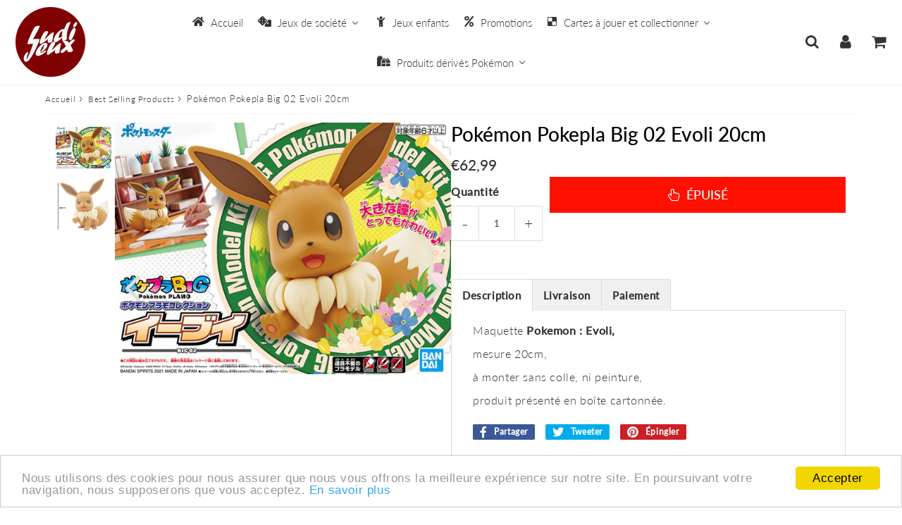

--- FILE ---
content_type: text/html; charset=utf-8
request_url: https://www.ludijeux.fr/products/pokemon-pokepla-big-02-evoli-20cm
body_size: 39490
content:
<!doctype html>
<html class="no-touch no-js" lang="fr">
<head><script src='//www.ludijeux.fr/cdn/shop/t/10/assets/sealapps_email_config.js?v=136218383419054340931699372075' defer='defer' ></script> 
                    <script src='//www.ludijeux.fr/cdn/shop/t/10/assets/product_restore_email.js?v=6946751444212743541699372076' defer='defer' ></script> 
                    <script id='em_product_variants' type='application/json'>
                        [{"id":42435418161315,"title":"Default Title","option1":"Default Title","option2":null,"option3":null,"sku":"612809","requires_shipping":true,"taxable":true,"featured_image":null,"available":false,"name":"Pokémon Pokepla Big 02 Evoli 20cm","public_title":null,"options":["Default Title"],"price":6299,"weight":0,"compare_at_price":null,"inventory_management":"shopify","barcode":"","requires_selling_plan":false,"selling_plan_allocations":[]}]
                    </script>
                    <script id='em_product_selected_or_first_available_variant' type='application/json'>
                        {"id":42435418161315,"title":"Default Title","option1":"Default Title","option2":null,"option3":null,"sku":"612809","requires_shipping":true,"taxable":true,"featured_image":null,"available":false,"name":"Pokémon Pokepla Big 02 Evoli 20cm","public_title":null,"options":["Default Title"],"price":6299,"weight":0,"compare_at_price":null,"inventory_management":"shopify","barcode":"","requires_selling_plan":false,"selling_plan_allocations":[]}
                    </script><meta charset="utf-8">
  <meta http-equiv="X-UA-Compatible" content="IE=edge,chrome=1">
  <meta name="viewport" content="width=device-width, initial-scale=1.0, shrink-to-fit=no" />
  <meta name="theme-color" content="#ffffff"><link rel="shortcut icon" href="//www.ludijeux.fr/cdn/shop/files/index_a4eb7e1f-d4b1-4995-a620-0d8676c29baf_32x32.jpg?v=1662456251" type="image/png" />
  <link rel="apple-touch-icon" href="//www.ludijeux.fr/cdn/shop/files/index_a4eb7e1f-d4b1-4995-a620-0d8676c29baf_128x128.jpg?v=1662456251"><title>
    Acheter Pokémon Pokepla Big 02 Evoli 20cm &ndash; ludijeux
  </title>       
  <meta name="description" content="Maquette Pokemon : Evoli, mesure 20cm, à monter sans colle, ni peinture, produit présenté en boîte cartonnée.">
<meta property="og:site_name" content="ludijeux">
<meta property="og:url" content="https://www.ludijeux.fr/products/pokemon-pokepla-big-02-evoli-20cm">
<meta property="og:title" content="Pokémon Pokepla Big 02 Evoli 20cm">
<meta property="og:type" content="product">


<meta property="og:description" content="Maquette Pokemon : Evoli, mesure 20cm, à monter sans colle, ni peinture, produit présenté en boîte cartonnée.">

<meta property="og:price:amount" content="62,99">
  <meta property="og:price:currency" content="EUR"><meta property="og:image" content="http://www.ludijeux.fr/cdn/shop/products/PKP61981B_1024x1024.jpg?v=1652802555"><meta property="og:image" content="http://www.ludijeux.fr/cdn/shop/products/PKP61981_1024x1024.jpg?v=1652802555">
<meta property="og:image:secure_url" content="https://www.ludijeux.fr/cdn/shop/products/PKP61981B_1024x1024.jpg?v=1652802555"><meta property="og:image:secure_url" content="https://www.ludijeux.fr/cdn/shop/products/PKP61981_1024x1024.jpg?v=1652802555">


  <meta name="twitter:site" content="@LudiJeux_79">


  <meta name="twitter:card" content="summary_large_image">
  <meta name="twitter:image" content="https://www.ludijeux.fr/cdn/shop/products/PKP61981B_1024x1024.jpg?v=1652802555">
  <meta name="twitter:image:width" content="480">
  <meta name="twitter:image:height" content="480">

<meta name="twitter:title" content="Pokémon Pokepla Big 02 Evoli 20cm">


<meta property="twitter:description" content="Maquette Pokemon : Evoli, mesure 20cm, à monter sans colle, ni peinture, produit présenté en boîte cartonnée.">


<link rel="canonical" href="https://www.ludijeux.fr/products/pokemon-pokepla-big-02-evoli-20cm">


<script>window.performance && window.performance.mark && window.performance.mark('shopify.content_for_header.start');</script><meta name="google-site-verification" content="4jpqQhJBkbuiFyT_zVFYhBgk-e5NuPNITrBcXMt5R7c">
<meta id="shopify-digital-wallet" name="shopify-digital-wallet" content="/61228089507/digital_wallets/dialog">
<meta name="shopify-checkout-api-token" content="f181634098910a1979ad338901a738bb">
<meta id="in-context-paypal-metadata" data-shop-id="61228089507" data-venmo-supported="false" data-environment="production" data-locale="fr_FR" data-paypal-v4="true" data-currency="EUR">
<link rel="alternate" type="application/json+oembed" href="https://www.ludijeux.fr/products/pokemon-pokepla-big-02-evoli-20cm.oembed">
<script async="async" src="/checkouts/internal/preloads.js?locale=fr-FR"></script>
<script id="shopify-features" type="application/json">{"accessToken":"f181634098910a1979ad338901a738bb","betas":["rich-media-storefront-analytics"],"domain":"www.ludijeux.fr","predictiveSearch":true,"shopId":61228089507,"locale":"fr"}</script>
<script>var Shopify = Shopify || {};
Shopify.shop = "ludijeux.myshopify.com";
Shopify.locale = "fr";
Shopify.currency = {"active":"EUR","rate":"1.0"};
Shopify.country = "FR";
Shopify.theme = {"name":"Copie de Speedfly-4-0-7-uvneu4","id":155058372957,"schema_name":"Speedfly Theme","schema_version":"4.0","theme_store_id":null,"role":"main"};
Shopify.theme.handle = "null";
Shopify.theme.style = {"id":null,"handle":null};
Shopify.cdnHost = "www.ludijeux.fr/cdn";
Shopify.routes = Shopify.routes || {};
Shopify.routes.root = "/";</script>
<script type="module">!function(o){(o.Shopify=o.Shopify||{}).modules=!0}(window);</script>
<script>!function(o){function n(){var o=[];function n(){o.push(Array.prototype.slice.apply(arguments))}return n.q=o,n}var t=o.Shopify=o.Shopify||{};t.loadFeatures=n(),t.autoloadFeatures=n()}(window);</script>
<script id="shop-js-analytics" type="application/json">{"pageType":"product"}</script>
<script defer="defer" async type="module" src="//www.ludijeux.fr/cdn/shopifycloud/shop-js/modules/v2/client.init-shop-cart-sync_BcDpqI9l.fr.esm.js"></script>
<script defer="defer" async type="module" src="//www.ludijeux.fr/cdn/shopifycloud/shop-js/modules/v2/chunk.common_a1Rf5Dlz.esm.js"></script>
<script defer="defer" async type="module" src="//www.ludijeux.fr/cdn/shopifycloud/shop-js/modules/v2/chunk.modal_Djra7sW9.esm.js"></script>
<script type="module">
  await import("//www.ludijeux.fr/cdn/shopifycloud/shop-js/modules/v2/client.init-shop-cart-sync_BcDpqI9l.fr.esm.js");
await import("//www.ludijeux.fr/cdn/shopifycloud/shop-js/modules/v2/chunk.common_a1Rf5Dlz.esm.js");
await import("//www.ludijeux.fr/cdn/shopifycloud/shop-js/modules/v2/chunk.modal_Djra7sW9.esm.js");

  window.Shopify.SignInWithShop?.initShopCartSync?.({"fedCMEnabled":true,"windoidEnabled":true});

</script>
<script>(function() {
  var isLoaded = false;
  function asyncLoad() {
    if (isLoaded) return;
    isLoaded = true;
    var urls = ["https:\/\/cdn.shopify.com\/s\/files\/1\/0612\/2808\/9507\/t\/2\/assets\/globo.filter.init.js?shop=ludijeux.myshopify.com","https:\/\/cdn.hextom.com\/js\/freeshippingbar.js?shop=ludijeux.myshopify.com"];
    for (var i = 0; i < urls.length; i++) {
      var s = document.createElement('script');
      s.type = 'text/javascript';
      s.async = true;
      s.src = urls[i];
      var x = document.getElementsByTagName('script')[0];
      x.parentNode.insertBefore(s, x);
    }
  };
  if(window.attachEvent) {
    window.attachEvent('onload', asyncLoad);
  } else {
    window.addEventListener('load', asyncLoad, false);
  }
})();</script>
<script id="__st">var __st={"a":61228089507,"offset":3600,"reqid":"d76a1632-1ac1-4bc2-b7d1-7e515ab2a31a-1769482017","pageurl":"www.ludijeux.fr\/products\/pokemon-pokepla-big-02-evoli-20cm","u":"67c05759ab8e","p":"product","rtyp":"product","rid":7594295263395};</script>
<script>window.ShopifyPaypalV4VisibilityTracking = true;</script>
<script id="form-persister">!function(){'use strict';const t='contact',e='new_comment',n=[[t,t],['blogs',e],['comments',e],[t,'customer']],o='password',r='form_key',c=['recaptcha-v3-token','g-recaptcha-response','h-captcha-response',o],s=()=>{try{return window.sessionStorage}catch{return}},i='__shopify_v',u=t=>t.elements[r],a=function(){const t=[...n].map((([t,e])=>`form[action*='/${t}']:not([data-nocaptcha='true']) input[name='form_type'][value='${e}']`)).join(',');var e;return e=t,()=>e?[...document.querySelectorAll(e)].map((t=>t.form)):[]}();function m(t){const e=u(t);a().includes(t)&&(!e||!e.value)&&function(t){try{if(!s())return;!function(t){const e=s();if(!e)return;const n=u(t);if(!n)return;const o=n.value;o&&e.removeItem(o)}(t);const e=Array.from(Array(32),(()=>Math.random().toString(36)[2])).join('');!function(t,e){u(t)||t.append(Object.assign(document.createElement('input'),{type:'hidden',name:r})),t.elements[r].value=e}(t,e),function(t,e){const n=s();if(!n)return;const r=[...t.querySelectorAll(`input[type='${o}']`)].map((({name:t})=>t)),u=[...c,...r],a={};for(const[o,c]of new FormData(t).entries())u.includes(o)||(a[o]=c);n.setItem(e,JSON.stringify({[i]:1,action:t.action,data:a}))}(t,e)}catch(e){console.error('failed to persist form',e)}}(t)}const f=t=>{if('true'===t.dataset.persistBound)return;const e=function(t,e){const n=function(t){return'function'==typeof t.submit?t.submit:HTMLFormElement.prototype.submit}(t).bind(t);return function(){let t;return()=>{t||(t=!0,(()=>{try{e(),n()}catch(t){(t=>{console.error('form submit failed',t)})(t)}})(),setTimeout((()=>t=!1),250))}}()}(t,(()=>{m(t)}));!function(t,e){if('function'==typeof t.submit&&'function'==typeof e)try{t.submit=e}catch{}}(t,e),t.addEventListener('submit',(t=>{t.preventDefault(),e()})),t.dataset.persistBound='true'};!function(){function t(t){const e=(t=>{const e=t.target;return e instanceof HTMLFormElement?e:e&&e.form})(t);e&&m(e)}document.addEventListener('submit',t),document.addEventListener('DOMContentLoaded',(()=>{const e=a();for(const t of e)f(t);var n;n=document.body,new window.MutationObserver((t=>{for(const e of t)if('childList'===e.type&&e.addedNodes.length)for(const t of e.addedNodes)1===t.nodeType&&'FORM'===t.tagName&&a().includes(t)&&f(t)})).observe(n,{childList:!0,subtree:!0,attributes:!1}),document.removeEventListener('submit',t)}))}()}();</script>
<script integrity="sha256-4kQ18oKyAcykRKYeNunJcIwy7WH5gtpwJnB7kiuLZ1E=" data-source-attribution="shopify.loadfeatures" defer="defer" src="//www.ludijeux.fr/cdn/shopifycloud/storefront/assets/storefront/load_feature-a0a9edcb.js" crossorigin="anonymous"></script>
<script data-source-attribution="shopify.dynamic_checkout.dynamic.init">var Shopify=Shopify||{};Shopify.PaymentButton=Shopify.PaymentButton||{isStorefrontPortableWallets:!0,init:function(){window.Shopify.PaymentButton.init=function(){};var t=document.createElement("script");t.src="https://www.ludijeux.fr/cdn/shopifycloud/portable-wallets/latest/portable-wallets.fr.js",t.type="module",document.head.appendChild(t)}};
</script>
<script data-source-attribution="shopify.dynamic_checkout.buyer_consent">
  function portableWalletsHideBuyerConsent(e){var t=document.getElementById("shopify-buyer-consent"),n=document.getElementById("shopify-subscription-policy-button");t&&n&&(t.classList.add("hidden"),t.setAttribute("aria-hidden","true"),n.removeEventListener("click",e))}function portableWalletsShowBuyerConsent(e){var t=document.getElementById("shopify-buyer-consent"),n=document.getElementById("shopify-subscription-policy-button");t&&n&&(t.classList.remove("hidden"),t.removeAttribute("aria-hidden"),n.addEventListener("click",e))}window.Shopify?.PaymentButton&&(window.Shopify.PaymentButton.hideBuyerConsent=portableWalletsHideBuyerConsent,window.Shopify.PaymentButton.showBuyerConsent=portableWalletsShowBuyerConsent);
</script>
<script data-source-attribution="shopify.dynamic_checkout.cart.bootstrap">document.addEventListener("DOMContentLoaded",(function(){function t(){return document.querySelector("shopify-accelerated-checkout-cart, shopify-accelerated-checkout")}if(t())Shopify.PaymentButton.init();else{new MutationObserver((function(e,n){t()&&(Shopify.PaymentButton.init(),n.disconnect())})).observe(document.body,{childList:!0,subtree:!0})}}));
</script>
<link id="shopify-accelerated-checkout-styles" rel="stylesheet" media="screen" href="https://www.ludijeux.fr/cdn/shopifycloud/portable-wallets/latest/accelerated-checkout-backwards-compat.css" crossorigin="anonymous">
<style id="shopify-accelerated-checkout-cart">
        #shopify-buyer-consent {
  margin-top: 1em;
  display: inline-block;
  width: 100%;
}

#shopify-buyer-consent.hidden {
  display: none;
}

#shopify-subscription-policy-button {
  background: none;
  border: none;
  padding: 0;
  text-decoration: underline;
  font-size: inherit;
  cursor: pointer;
}

#shopify-subscription-policy-button::before {
  box-shadow: none;
}

      </style>

<script>window.performance && window.performance.mark && window.performance.mark('shopify.content_for_header.end');</script> 

  <!-- CSS - JS ================================================== -->     
  <link rel="preconnect" href="https://cdn.shopify.com" as="style" crossorigin>
  <link rel="preconnect" href="https://fonts.shopifycdn.com" crossorigin>  
  <link rel="preconnect" href="https://v.shopify.com" /> 
  <link rel="preconnect" href="https://cdn.shopifycloud.com" /> 
  <link rel="preconnect" href="https://monorail-edge.shopifysvc.com">  
  <link rel="preconnect" href="https://cdnjs.cloudflare.com">   

  <style data-shopify>







@font-face {
  font-family: Lato;
  font-weight: 400;
  font-style: normal;
  font-display: swap;
  src: url("//www.ludijeux.fr/cdn/fonts/lato/lato_n4.c3b93d431f0091c8be23185e15c9d1fee1e971c5.woff2") format("woff2"),
       url("//www.ludijeux.fr/cdn/fonts/lato/lato_n4.d5c00c781efb195594fd2fd4ad04f7882949e327.woff") format("woff");
}

@font-face {
  font-family: Lato;
  font-weight: 400;
  font-style: normal;
  font-display: swap;
  src: url("//www.ludijeux.fr/cdn/fonts/lato/lato_n4.c3b93d431f0091c8be23185e15c9d1fee1e971c5.woff2") format("woff2"),
       url("//www.ludijeux.fr/cdn/fonts/lato/lato_n4.d5c00c781efb195594fd2fd4ad04f7882949e327.woff") format("woff");
}

@font-face {
  font-family: Lato;
  font-weight: 500;
  font-style: normal;
  font-display: swap;
  src: url("//www.ludijeux.fr/cdn/fonts/lato/lato_n5.b2fec044fbe05725e71d90882e5f3b21dae2efbd.woff2") format("woff2"),
       url("//www.ludijeux.fr/cdn/fonts/lato/lato_n5.f25a9a5c73ff9372e69074488f99e8ac702b5447.woff") format("woff");
}

@font-face {
  font-family: Lato;
  font-weight: 400;
  font-style: normal;
  font-display: swap;
  src: url("//www.ludijeux.fr/cdn/fonts/lato/lato_n4.c3b93d431f0091c8be23185e15c9d1fee1e971c5.woff2") format("woff2"),
       url("//www.ludijeux.fr/cdn/fonts/lato/lato_n4.d5c00c781efb195594fd2fd4ad04f7882949e327.woff") format("woff");
}

@font-face {
  font-family: Lato;
  font-weight: 300;
  font-style: normal;
  font-display: swap;
  src: url("//www.ludijeux.fr/cdn/fonts/lato/lato_n3.a7080ececf6191f1dd5b0cb021691ca9b855c876.woff2") format("woff2"),
       url("//www.ludijeux.fr/cdn/fonts/lato/lato_n3.61e34b2ff7341f66543eb08e8c47eef9e1cde558.woff") format("woff");
}


:root {

  /* Width variables */
  --page-width: 1200px;
  --section-spaced: 3rem; 
  --gutter: 2.4rem;
  --gutter-half: calc(var(--gutter) / 2);
  --gutter-quarter: calc(var(--gutter) / 4);

  /* FONT */

  /* Titles Font */
  --headerFontStack: Lato;
  --headerFontWeight: 500;

  /* Body Font */
  --bodyFontStack: Lato;
  --baseFontSize: 1.6rem;
  --baseFontSizeMobile: 1.5rem;

  /* Navigation and Button Font */
  --accentFontStack: Lato;
  --accentFontWeight: 300;

  /* FONT SIZES */

  --h1FontSize: 3.1rem;
  --h2FontSize: 2.8rem;
  --h3FontSize: 2.4rem;
  --h4FontSize: 2.1rem;
  --h5FontSize: 1.9rem;

  --h1FontSizeSm: 2.2rem;
  --h2FontSizeSm: 2rem;
  --h3FontSizeSm: 1.8rem;
  --h4FontSizeSm: 1.7rem;
  --h5FontSizeSm: 1.6rem;

  --btnAtcFontSize: 1.8rem;
  --btnFontSize: 1.0rem;
  --btnPadding: 1.6rem;
  --btnAtcPadding: 1.6rem;
  
  --btnFontWeight: 500;
  
  --navFontSize: 1.5rem;

  --priceFontSize: 2.1rem;
  --priceFontSizeSmall: 1.6rem;
  
  /* COLORS */

  /* General colors */
  --colorBody: #ffffff;
  --colorTextBody: #333333;
  --colorTextTitle: #333333; 

  --colorSectionTitles: #000000;
  --colorSectionTitlesBg: ;
  --colorError: #ff1100;
  --colorPrice: #333;
  --colorPrice2: #333;
  
  --colorPriceBg: #044bca;
  --colorPriceText: #fff; 

  /* Button colors */
  
  --colorBtnPrimaryBg: #e4e6eb;
  --colorBtnPrimaryText: #222;
  --sizeBtnPrimaryBorder: 0px; 
  --colorBtnPrimaryBorder: #333;
  --colorBtnPrimaryBgHover: #222;
  --colorBtnPrimaryTextHover: #ffffff;
  --colorBtnPrimaryBorderHover: #333;

  --colorBtnSecondaryBg: #dcdcdc;
  --colorBtnSecondaryText: #666;  
  --sizeBtnSecondaryBorder: 0px;
  --colorBtnSecondaryBorder: #333;
  --colorBtnSecondaryBgHover: #dcdcdc;
  --colorBtnSecondaryTextHover: #555;  
  --colorBtnSecondaryBorderHover: #333;

  --colorBtnThirdBg: ;
  --colorBtnThirdText: #333;  
  --sizeBtnThirdBorder: 1px;
  --colorBtnThirdBorder: #333;

  --colorBtnThirdBgHover: #333;
  --colorBtnThirdTextHover: #FFF;  
  --colorBtnThirdBorderHover: #333;

  --colorBtnAtcText: #fff;
  --colorBtnAtcBg: #FB8B15;
  --sizeBtnAtcBorder: 0px; 
  --colorBtnAtcBorder: #333;
  --colorBtnBuyNowText: #242424;
  --colorBtnBuyNowBg: #eeb933;

  /* link colors */
  --colorLink: ;

 /* Site Header */
  --headerBackground: #fff;
  --headerText: #333;
  --headerButtonAndSearch: ;
  --headerSearchColor: #333333;
  --headerSearchBgColor: rgba(0,0,0,0);
  --headerActionCartColor: #333333;
  --headerActionCartBgColor: rgba(0,0,0,0);
  --headerAccountColor: #333333;
  --headerAccountBgColor: rgba(0,0,0,0);
  --headerCartCount: #ff1100;  
  --topheaderTextColor:#fff;
  --topheaderBgColor:#fb8b15;
  --sectionCollectionColorText:#fff;
  --sectionCollectionColorBg:rgba(51, 51, 51, 0.8);

  --sectionHeaderColorIcon1: ;
  --sectionHeaderColorIcon2: ;

  --searchAutoCompleteBg: #fff;
  --searchAutoCompleteBorder: #ddd;
  --searchAutoCompleteColor: #333;

  /* Product */

  --navProductsText: #333333;
  --tabColor: #333;
  --tabBgColor: #F0F0F0;
  --tabBorderColor: #ddd;
  
  --variantLabel: #333;
  --swatchBtnColor: #333;
  --swatchBtnBgColor: #fff;
  --swatchBtnBorderColor: #eee;
  --swatchBtnColorHover: #333;
  --swatchBtnBgColorHover: #fff;
  --swatchBtnBorderColorHover: #333;
  --swatchBtnBorderWidth: 40;  
  --variant-box-shadow: 0 0 0px ;

  /* Cart */
  --headerCartColor: #333;
  --headerCartBg: #fff;
  --headerCartBorder: #EEE;

  /* Nav background */
  --colorNav: #ffffff;
  --colorNavText: #333;
  --colorNavTextHover: #333333;
  --colorNavTextHover2: #555;
  --colorNav2: #fff;
  --colorNav2Text: #333;
  --colorMegamenu: #fff;

  /* Mobile Nav Bar */
  --mobileNavBarHeight: 50px;

  /* Product */
  --productStockBg: #ffe8e8;
  --productStockBgActive: #ca0000;
  --productQtyColor: #333333;
  --productQtyBgColor: ;
  --colorBorder: #dedede;

  /* Slider */
  --slider_title_color: #fff;
  --slider_bgtitle_color: ;
  --slider_text_color: #FFFFFF;
  --slider_bgtext_color: ;
  --slider_btn_title_color: #fff;
  --slider_btn_bgtitle_color: ;
  --slider_btn_text_hover_title_color: #333;
  --slider_btn_bg_hover_title_color: #FFF;
  --slider_btn_border_color: #FFF;
  --slider_btn_border_hover_color: #FFF;
  --slider_angle: #ddd;
  --slider_btn_scroll_color: #2e3438;
  --slider_btn_scroll_bg_color: rgba(255, 255, 255, 0.7);
  --slider_dots_color: #fff;
  --slider_dots_color_hover: #e0932f;

  /* Testimonial */
  --color-testimonial: #000000;
  --color-testimonial-star: #333333;
  --color-testimonial-arrow-bg: ;
  --color-testimonial-arrow: #333333;

  /* FAQ */
  --colorFaqPanelTitle: #333;
  --colorFaqPanelTitleBg: ;
  --colorFaqPanelText: #333;
  --colorFaqPanelTextBg: ;
  --colorFaqPanelBorder: #DEDEDE;


  /* Eu cookies banner */
  --cookiesBannerColor: #333;
  --cookiesBannerBgColor: #f0f0f0;
  --cookiesBannerLinkColor: #0060ff;
  --cookiesBannerBtnColor: #fff;
  --cookiesBannerBtnBgColor: #333;

  /* newsletter */

  --color-newsletter-form-field: #333333;
  --color-newsletter-form-field-bg: #DEDEDE;
  --color-newsletter-form-btn: #FFFFFF;
  --color-newsletter-form-btn-bg: #333333;

  /* newsletter popup */
  --newsletterPopupColor: #333;
  --newsletterPopupBgColor: #fff;
  --newsletterPopupClose: #fff;
  --newsletterPopupBgClose: #911b1b;

  /* sticky bar */
  --stickybarColor: #333;
  --stickybarBgColor: #fff;
  --stickybarPositionTop: auto;
  --stickybarPositionBottom: 0;

  /* bundles */
  --bundleColor: #333;
  --bundleBgColor: #f0f0f0;
  --bundleStarColor: #ecb122;

  /* special offer */
  --specialOfferColor: #333;
  --specialOfferBgColor: #FFFFFF;
  --specialOfferColorActive: #333;
  --specialOfferBgColorActive: #fdd8b0;
  --specialOfferPrice: #f50a0a;
  --specialOfferBorderColor: #F0F0F0;
  --specialOfferChecked: #333;

  /* Site Footer */
  --colorFooterBg: #333333;
  --colorFooterTitle: #dddddd;
  --colorFooterText: #dddddd;
  --colorSvg:#000;
  --colorFooterBgBtn: #777;
  --colorFooterBgBtnText: #eee;
  --colorFooterBgInput: #333;
  --colorFooterBgInputText: #eee;
  --colorBackToTop1: #fff;
  --colorBackToTop2: rgba(251, 139, 21, 0.9);
  --colorFooterSocialLinks: #bbbbbb;


  /* Size chart */
  --sizeChartColor: #333;
  --sizeChartBg: #FFF;
  --sizeChartTitleColor: #fff;
  --sizeChartTitleBg: #333;

  /* Helper colors */
  --disabledGrey: #f6f6f6;
  --disabledBorder: var(--disabledGrey);
  --errorRed: #dc0000;
  --errorRedBg: var(--errorRed);
  --successGreen: #0a942a;

  /* Radius */
  --radius: 2px;
  --btnBorderRadius:0px;

 /* Share buttons  */
  --shareButtonHeight: 22px;
  --shareButtonCleanHeight: 30px;
  --shareBorderColor: #ececec;

 /* Collections */
  --filterIconWidth: 12px;
  --innerFilterIconWidth: 6px;

  /* Placeholder colors */
  --color-blankstate: rgba(var(--colorTextBody), 0.35);
  --color-blankstate-border: rgba(var(--colorTextBody), 0.2);
  --color-blankstate-background: rgba(var(--colorTextBody), 0.1);
  --color-text-body-opacity1: rgba(51, 51, 51, 0.05);
  --color-text-body-opacity2: rgba(51, 51, 51, 0.1);
  --color-text-body-opacity3: rgba(51, 51, 51, 0.2);
  --color-text-body-opacity4: rgba(51, 51, 51, 0.3);

  /*  SPACINGS */

  /* Letter Spacing */
  --titleLetterSpacing: 0px;
  --navLetterSpacing: 0px;
  --btnLetterSpacing: 0px;  
  
}    

.color-scheme-1, .shopify-section .color-scheme-1 > div {
  background: #F0F0F0;
  color: #333333;
   --colorSectionTitles: #333333; 
}

.color-scheme-2, .shopify-section .color-scheme-2 > div {
  background: #4c96c1;
  color: #FFFFFF;
  --colorSectionTitles: #FFFFFF; 
}

.color-scheme-3, .shopify-section .color-scheme-3 > div  {
  background: #e0932f;
  color: #FFFFFF;
  --colorSectionTitles: #FFFFFF; 
}


.color-scheme-inverse, .shopify-section .color-scheme-inverse > div {
  color: #F0F0F0;
  background: #333333;
}
.color-scheme-inverse * {
  --colorSectionTitles: #F0F0F0; 
}
.color-scheme-1 .btn-inherit, .shopify-section .color-scheme-1 .btn-inherit { 
  --colorBtnPrimaryBorder: #333333;
}
.color-scheme-2 .btn-inherit, .shopify-section .color-scheme-2 .btn-inherit { 
  --colorBtnPrimaryBorder: #FFFFFF;
}
.color-scheme-3 .btn-inherit, .shopify-section .color-scheme-3 .btn-inherit { 
  --colorBtnPrimaryBorder: #FFFFFF;
}
.color-scheme-3 .btn-inherit, .shopify-section .color-scheme-4 .btn-inherit { 
  --colorBtnThirdBorder: ;
}
.color-scheme-inverse .btn-inherit, .shopify-section .color-scheme-inverse .btn-inherit {
  --colorBtnPrimaryBg: #222;
  --colorBtnPrimaryText: #e4e6eb;
  --colorBtnPrimaryBorder: #222;
}

/*.shopify-section .color-scheme-1:not(.image-with-text-section), .shopify-section .color-scheme-2:not(.image-with-text-section), 
.shopify-section .color-scheme-3:not(.image-with-text-section), .shopify-section .color-scheme-inverse:not(.image-with-text-section) {
  padding:var(--section-spaced) 0;
}
*/

.shopify-section .color-scheme:not(.color-scheme-none) .color-scheme-inner {  
   padding:var(--gutter);
}
.shopify-section .color-scheme-1 .color-scheme-inner {
   background: rgba(51, 51, 51, 0.05);  
}
.shopify-section .color-scheme-2 .color-scheme-inner {
   background: rgba(255, 255, 255, 0.05);  
}
.shopify-section .color-scheme-3 .color-scheme-inner {
   background: rgba(255, 255, 255, 0.05);  
}
.shopify-section .color-scheme-inverse .color-scheme-inner {
   background: rgba(240, 240, 240, 0.05);  
}




</style>
 
  <link href="//www.ludijeux.fr/cdn/shop/t/10/assets/font-awesome.min.css?v=13175791343698546941699371693" rel="stylesheet" type="text/css" media="all" />

  <style>
    .slideshow .slide:not(:first-child), .slick-slider .slick-slide:not(:first-child) { display: none; }
    .slideshow.slick-initialized .slide, .slick-slider.slick-initialized .slick-slide { display: block; }    
  </style>

  <link href="//www.ludijeux.fr/cdn/shop/t/10/assets/theme.css?v=94535758193715720411699371693" rel="stylesheet" type="text/css" media="all" />    

  <script src="//www.ludijeux.fr/cdn/shop/t/10/assets/vendor.js?v=45657245614652582571699371559" defer></script> 
  <script src="//www.ludijeux.fr/cdn/shop/t/10/assets/jquery-3.6.0.min.js?v=115860211936397945481699371559"></script> 
  <script src="//www.ludijeux.fr/cdn/shop/t/10/assets/theme.js?v=73320962549627489211699371559" defer></script>  
  
  

     
  
  <!-- Code script ================================================== -->
       
     

<!-- BEGIN app block: shopify://apps/buddha-mega-menu-navigation/blocks/megamenu/dbb4ce56-bf86-4830-9b3d-16efbef51c6f -->
<script>
        var productImageAndPrice = [],
            collectionImages = [],
            articleImages = [],
            mmLivIcons = false,
            mmFlipClock = false,
            mmFixesUseJquery = false,
            mmNumMMI = 6,
            mmSchemaTranslation = {},
            mmMenuStrings =  {"menuStrings":{"default":{"Accueil":"Accueil","Jeux de société":"Jeux de société","Jeux solo":"Jeux solo","Jeux à partir de 2 Joueurs":"Jeux à partir de 2 Joueurs","Jeux experts":"Jeux experts","Jeux coopératifs":"Jeux coopératifs","Jeux d'ambiance":"Jeux d'ambiance","Jeux en famille":"Jeux en famille","Jeux d'enquêtes / escape game":"Jeux d'enquêtes / escape game","Casse-têtes":"Casse-têtes","Jeux classiques":"Jeux classiques","Jeux en bois":"Jeux en bois","Jeux primés":"Jeux primés","Flip":"Flip","L'as d'or":"L'as d'or","Le Spiel des Jahres":"Le Spiel des Jahres","Jeux enfants":"Jeux enfants","Promotions":"Promotions","Cartes à jouer et collectionner":"Cartes à jouer et collectionner","Altered":"Altered","DBZ":"DBZ","Boosters":"Boosters","Coffrets":"Coffrets","Accessoires":"Accessoires","Lorcana":"Lorcana","Magic":"Magic","Bundle":"Bundle","Decks":"Decks","Naruto":"Naruto","One Pièce":"One Pièce","Pokémon FR":"Pokémon FR","Cartes Pokémon gradées":"Cartes Pokémon gradées","Elite Trainer Box":"Elite Trainer Box","Pokébox":"Pokébox","Mini Tin Box":"Mini Tin Box","Sleeves":"Sleeves","Portefolio":"Portefolio","Tapis":"Tapis","Deck Box":"Deck Box","Protections PVC":"Protections PVC","Pokémon JAP":"Pokémon JAP","Riftbound":"Riftbound","Star Wars ":"Star Wars ","Yu-Gi-Oh!":"Yu-Gi-Oh!","Tin Box":"Tin Box","Protections ":"Protections ","Produits dérivés Pokémon":"Produits dérivés Pokémon","Cadres":"Cadres","Casquettes":"Casquettes","Collectors":"Collectors","Coussins":"Coussins","Figurines":"Figurines","Bandai":"Bandai","Funko Pop":"Funko Pop","Funism":"Funism","Poképla":"Poképla","Moncolle":"Moncolle","Scale World":"Scale World","Re-ment":"Re-ment","Mugs ":"Mugs ","Peluches":"Peluches","Sacs":"Sacs","Verres":"Verres"}},"additional":{"default":{}}} ,
            mmShopLocale = "fr",
            mmShopLocaleCollectionsRoute = "/collections",
            mmSchemaDesignJSON = [{"action":"menu-select","value":"mm-automatic"},{"action":"design","setting":"font_family","value":"Default"},{"action":"design","setting":"font_size","value":"13px"},{"action":"design","setting":"text_color","value":"#222222"},{"action":"design","setting":"link_hover_color","value":"#0da19a"},{"action":"design","setting":"link_color","value":"#4e4e4e"},{"action":"design","setting":"background_hover_color","value":"#f9f9f9"},{"action":"design","setting":"background_color","value":"#ffffff"},{"action":"design","setting":"price_color","value":"#0da19a"},{"action":"design","setting":"contact_right_btn_text_color","value":"#ffffff"},{"action":"design","setting":"contact_right_btn_bg_color","value":"#3A3A3A"},{"action":"design","setting":"contact_left_bg_color","value":"#3A3A3A"},{"action":"design","setting":"contact_left_alt_color","value":"#CCCCCC"},{"action":"design","setting":"contact_left_text_color","value":"#f1f1f0"},{"action":"design","setting":"addtocart_enable","value":"true"},{"action":"design","setting":"addtocart_text_color","value":"#333333"},{"action":"design","setting":"addtocart_background_color","value":"#ffffff"},{"action":"design","setting":"addtocart_text_hover_color","value":"#ffffff"},{"action":"design","setting":"addtocart_background_hover_color","value":"#0da19a"},{"action":"design","setting":"countdown_color","value":"#ffffff"},{"action":"design","setting":"countdown_background_color","value":"#333333"},{"action":"design","setting":"vertical_font_family","value":"Default"},{"action":"design","setting":"vertical_font_size","value":"13px"},{"action":"design","setting":"vertical_text_color","value":"#ffffff"},{"action":"design","setting":"vertical_link_color","value":"#ffffff"},{"action":"design","setting":"vertical_link_hover_color","value":"#ffffff"},{"action":"design","setting":"vertical_price_color","value":"#ffffff"},{"action":"design","setting":"vertical_contact_right_btn_text_color","value":"#ffffff"},{"action":"design","setting":"vertical_addtocart_enable","value":"true"},{"action":"design","setting":"vertical_addtocart_text_color","value":"#ffffff"},{"action":"design","setting":"vertical_countdown_color","value":"#ffffff"},{"action":"design","setting":"vertical_countdown_background_color","value":"#333333"},{"action":"design","setting":"vertical_background_color","value":"#017b86"},{"action":"design","setting":"vertical_addtocart_background_color","value":"#333333"},{"action":"design","setting":"vertical_contact_right_btn_bg_color","value":"#333333"},{"action":"design","setting":"vertical_contact_left_alt_color","value":"#333333"}],
            mmDomChangeSkipUl = "",
            buddhaMegaMenuShop = "ludijeux.myshopify.com",
            mmWireframeCompression = "0",
            mmExtensionAssetUrl = "https://cdn.shopify.com/extensions/019abe06-4a3f-7763-88da-170e1b54169b/mega-menu-151/assets/";var bestSellersHTML = '';var newestProductsHTML = '';/* get link lists api */
        var linkLists={"main-menu" : {"title":"Menu principal", "items":["/","#","#","#","#","#","#","#",]},"footer" : {"title":"Nos services", "items":["/pages/expedition-et-livraison","/pages/conditions-generales-de-vente","/pages/mentions-legales","/pages/politique-de-confidentialite","/pages/qui-sommes-nous","/policies/terms-of-service","/policies/refund-policy",]},"soci-t" : {"title":"Menu pied de page", "items":["/pages/qui-sommes-nous","/pages/conditions-generales-de-vente","/pages/mentions-legales",]},"customer-account-main-menu" : {"title":"Menu principal du compte client", "items":["/","https://account.ludijeux.fr/orders?locale=fr&amp;region_country=FR",]},};/*ENDPARSE*/

        

        /* set product prices *//* get the collection images *//* get the article images *//* customer fixes */
        var mmThemeFixesBeforeInit = function(){ customMenuUls=".header__menu-items,.overflow-menu,nav,ul"; /* generic mobile menu toggle translate effect */ document.addEventListener("toggleSubmenu", function (e) { var pc = document.querySelector("#PageContainer"); var mm = document.querySelector("#MobileNav"); if (pc && mm && typeof e.mmMobileHeight != "undefined"){ var pcStyle = pc.getAttribute("style"); if (pcStyle && pcStyle.indexOf("translate3d") != -1) { pc.style.transform = "translate3d(0px, "+ e.mmMobileHeight +"px, 0px)"; } } }); mmAddStyle(" .header__icons {z-index: 1003;} "); if (document.querySelectorAll(".sf-menu-links,ul.sf-nav").length == 2) { customMenuUls=".sf-menu-links,ul.sf-nav"; mmHorizontalMenus="ul.sf-nav"; mmVerticalMenus=".sf-menu-links"; mmAddStyle("@media screen and (min-width:1280px) { .sf-header__desktop {display: block !important;} }"); } if (document.querySelector(".mobile-menu__content>ul")) { mmDisableVisibleCheck=true; mmVerticalMenus=".mobile-menu__content>ul"; } window.mmLoadFunction = function(){ var num = 15; var intv = setInterval(function(){ var m = document.querySelector("#megamenu_level__1"); if (m && m.matches(".vertical-mega-menu")) reinitMenus("#megamenu_level__1"); if (num--==0) clearInterval(intv); },300); }; if (document.readyState !== "loading") { mmLoadFunction(); } else { document.removeEventListener("DOMContentLoaded", mmLoadFunction); document.addEventListener("DOMContentLoaded", mmLoadFunction); } }; var mmThemeFixesBefore = function(){ window.buddhaFilterLiElements = function(liElements){ var elements = []; for (var i=0; i<liElements.length; i++) { if (liElements[i].querySelector("[href=\"/cart\"],[href=\"/account/login\"]") == null) { elements.push(liElements[i]); } } return elements; }; if (tempMenuObject.u.matches("#mobile_menu, #velaMegamenu .nav, #SiteNav, #siteNav")) { tempMenuObject.liItems = buddhaFilterLiElements(mmNot(tempMenuObject.u.children, ".search_container,.site-nav__item_cart", true)); } else if (tempMenuObject.u.matches(".main_nav .nav .menu")) { var numMenusApplied = 0, numMenusAppliedSticky = 0; mmForEach(document, ".main_nav .nav .menu", function(el){ if (el.closest(".sticky_nav") == null) { if (el.querySelector(".buddha-menu-item")) { numMenusApplied++; } } else { if (el.querySelector(".buddha-menu-item")) { numMenusAppliedSticky++; } } }); if (((tempMenuObject.u.closest(".sticky_nav")) && (numMenusAppliedSticky < 1)) || ((tempMenuObject.u.closest(".sticky_nav")) && (numMenusApplied < 1))) { tempMenuObject.liItems = buddhaFilterLiElements(mmNot(tempMenuObject.u.children, ".search_container,.site-nav__item_cart")); } } else if (tempMenuObject.u.matches("#mobile-menu:not(.mm-menu)") && tempMenuObject.u.querySelector(".hamburger,.shifter-handle") == null) { tempMenuObject.liItems = buddhaFilterLiElements(tempMenuObject.u.children); } else if (tempMenuObject.u.matches("#accessibleNav") && tempMenuObject.u.closest("#topnav2") == null) { tempMenuObject.liItems = buddhaFilterLiElements(mmNot(tempMenuObject.u.children, ".customer-navlink")); } else if (tempMenuObject.u.matches("#megamenu_level__1")) { tempMenuObject.liClasses = "level_1__item"; tempMenuObject.aClasses = "level_1__link"; tempMenuObject.liItems = buddhaFilterLiElements(tempMenuObject.u.children); } else if (tempMenuObject.u.matches(".mobile-nav__items")) { tempMenuObject.liClasses = "mobile-nav__item"; tempMenuObject.aClasses = "mobile-nav__link"; tempMenuObject.liItems = buddhaFilterLiElements(tempMenuObject.u.children); } else if (tempMenuObject.u.matches("#NavDrawer > .mobile-nav") && document.querySelector(".mobile-nav>.buddha-menu-item") == null ) { tempMenuObject.liClasses = "mobile-nav__item"; tempMenuObject.aClasses = "mobile-nav__link"; tempMenuObject.liItems = buddhaFilterLiElements(mmNot(tempMenuObject.u.children, ".mobile-nav__search")); } else if (tempMenuObject.u.matches(".mobile-nav-wrapper > .mobile-nav")) { tempMenuObject.liClasses = "mobile-nav__item border-bottom"; tempMenuObject.aClasses = "mobile-nav__link"; tempMenuObject.liItems = buddhaFilterLiElements(mmNot(tempMenuObject.u.children, ".mobile-nav__search")); } else if (tempMenuObject.u.matches("#nav .mm-panel .mm-listview")) { tempMenuObject.liItems = buddhaFilterLiElements(tempMenuObject.u.children); var firstMmPanel = true; mmForEach(document, "#nav>.mm-panels>.mm-panel", function(el){ if (firstMmPanel) { firstMmPanel = false; el.classList.remove("mm-hidden"); el.classList.remove("mm-subopened"); } else { el.parentElement.removeChild(el); } }); } else if (tempMenuObject.u.matches(".SidebarMenu__Nav--primary")) { tempMenuObject.liClasses = "Collapsible"; tempMenuObject.aClasses = "Collapsible__Button Heading u-h6"; tempMenuObject.liItems = buddhaFilterLiElements(tempMenuObject.u.children); } else if (tempMenuObject.u.matches(".mm_menus_ul")) { tempMenuObject.liClasses = "ets_menu_item"; tempMenuObject.aClasses = "mm-nowrap"; tempMenuObject.liItems = buddhaFilterLiElements(tempMenuObject.u.children); mmAddStyle(" .horizontal-mega-menu > .buddha-menu-item > a {white-space: nowrap;} ", "mmThemeCStyle"); } else if (tempMenuObject.u.matches("#accordion")) { tempMenuObject.liClasses = ""; tempMenuObject.aClasses = ""; tempMenuObject.liItems = tempMenuObject.u.children; } else if (tempMenuObject.u.matches(".mobile-menu__panel:first-child .mobile-menu__nav")) { tempMenuObject.liClasses = "mobile-menu__nav-item"; tempMenuObject.aClasses = "mobile-menu__nav-link"; tempMenuObject.liItems = tempMenuObject.u.children; } else if (tempMenuObject.u.matches("#nt_menu_id")) { tempMenuObject.liClasses = "menu-item type_simple"; tempMenuObject.aClasses = "lh__1 flex al_center pr"; tempMenuObject.liItems = tempMenuObject.u.children; } else if (tempMenuObject.u.matches("#menu_mb_cat")) { tempMenuObject.liClasses = "menu-item type_simple"; tempMenuObject.aClasses = ""; tempMenuObject.liItems = tempMenuObject.u.children; } else if (tempMenuObject.u.matches("#menu_mb_ul")) { tempMenuObject.liClasses = "menu-item only_icon_false"; tempMenuObject.aClasses = ""; tempMenuObject.liItems = mmNot(tempMenuObject.u.children, "#customer_login_link,#customer_register_link,#item_mb_help", true); mmAddStyle(" #menu_mb_ul.vertical-mega-menu li.buddha-menu-item>a {display: flex !important;} #menu_mb_ul.vertical-mega-menu li.buddha-menu-item>a>.mm-title {padding: 0 !important;} ", "mmThemeStyle"); } else if (tempMenuObject.u.matches(".header__inline-menu > .list-menu")) { tempMenuObject.liClasses = ""; tempMenuObject.aClasses = "header__menu-item list-menu__item link focus-inset"; tempMenuObject.liItems = tempMenuObject.u.children; } else if (tempMenuObject.u.matches(".menu-drawer__navigation>.list-menu")) { tempMenuObject.liClasses = ""; tempMenuObject.aClasses = "menu-drawer__menu-item list-menu__item link link--text focus-inset"; tempMenuObject.liItems = tempMenuObject.u.children; } else if (tempMenuObject.u.matches(".header__menu-items")) { tempMenuObject.liClasses = "navbar-item header__item has-mega-menu"; tempMenuObject.aClasses = "navbar-link header__link"; tempMenuObject.liItems = tempMenuObject.u.children; mmAddStyle(" .horizontal-mega-menu .buddha-menu-item>a:after{content: none;} .horizontal-mega-menu>li>a{padding-right:10px !important;} .horizontal-mega-menu>li:not(.buddha-menu-item) {display: none !important;} ", "mmThemeStyle"); } else if (tempMenuObject.u.matches(".header__navigation")) { tempMenuObject.liClasses = "header__nav-item"; tempMenuObject.aClasses = ""; tempMenuObject.liItems = tempMenuObject.u.children; } else if (tempMenuObject.u.matches(".slide-nav")) { mmVerticalMenus=".slide-nav"; tempMenuObject.liClasses = "slide-nav__item"; tempMenuObject.aClasses = "slide-nav__link"; tempMenuObject.liItems = tempMenuObject.u.children; } else if (tempMenuObject.u.matches(".header__links-list")) { tempMenuObject.liClasses = ""; tempMenuObject.aClasses = ""; tempMenuObject.liItems = tempMenuObject.u.children; mmAddStyle(".header__left,.header__links {overflow: visible !important; }"); } else if (tempMenuObject.u.matches("#menu-main-navigation,#menu-mobile-nav,#t4s-menu-drawer")) { tempMenuObject.liClasses = ""; tempMenuObject.aClasses = ""; tempMenuObject.liItems = tempMenuObject.u.children; } else if (tempMenuObject.u.matches(".nav-desktop:first-child > .nav-desktop__tier-1")) { tempMenuObject.liClasses = "nav-desktop__tier-1-item"; tempMenuObject.aClasses = "nav-desktop__tier-1-link"; tempMenuObject.liItems = tempMenuObject.u.children; } else if (tempMenuObject.u.matches(".mobile-nav") && tempMenuObject.u.querySelector(".appear-animation.appear-delay-2") != null) { tempMenuObject.liClasses = "mobile-nav__item appear-animation appear-delay-3"; tempMenuObject.aClasses = "mobile-nav__link"; tempMenuObject.liItems = mmNot(tempMenuObject.u.children, "a[href*=account],.mobile-nav__spacer", true); } else if (tempMenuObject.u.matches("nav > .list-menu")) { tempMenuObject.liClasses = ""; tempMenuObject.aClasses = "header__menu-item list-menu__item link link--text focus-inset"; tempMenuObject.liItems = tempMenuObject.u.children; } else if (tempMenuObject.u.matches(".site-navigation>.navmenu")) { tempMenuObject.liClasses = "navmenu-item navmenu-basic__item"; tempMenuObject.aClasses = "navmenu-link navmenu-link-depth-1"; tempMenuObject.liItems = tempMenuObject.u.children; } else if (tempMenuObject.u.matches("nav>.site-navigation")) { tempMenuObject.liClasses = "site-nav__item site-nav__expanded-item site-nav--has-dropdown site-nav__dropdown-li--first-level"; tempMenuObject.aClasses = "site-nav__link site-nav__link--underline site-nav__link--has-dropdown"; tempMenuObject.liItems = tempMenuObject.u.children; } else if (tempMenuObject.u.matches("nav>.js-accordion-mobile-nav")) { tempMenuObject.liClasses = "js-accordion-header c-accordion__header"; tempMenuObject.aClasses = "js-accordion-link c-accordion__link"; tempMenuObject.liItems = mmNot(tempMenuObject.u.children, ".mobile-menu__item"); } else if (tempMenuObject.u.matches(".sf-menu-links")) { tempMenuObject.liClasses = "list-none"; tempMenuObject.aClasses = "block px-4 py-3"; tempMenuObject.liItems = tempMenuObject.u.children; } else if (tempMenuObject.u.matches(".sf-nav")) { tempMenuObject.liClasses = "sf-menu-item list-none sf-menu-item--no-mega sf-menu-item-parent"; tempMenuObject.aClasses = "block px-4 py-5 flex items-center sf__parent-item"; tempMenuObject.liItems = tempMenuObject.u.children; } else if (tempMenuObject.u.matches(".main-nav:not(.topnav)") && tempMenuObject.u.children.length>2) { tempMenuObject.liClasses = "main-nav__tier-1-item"; tempMenuObject.aClasses = "main-nav__tier-1-link"; tempMenuObject.liItems = tempMenuObject.u.children; } else if (tempMenuObject.u.matches(".mobile-nav") && tempMenuObject.u.querySelector(".mobile-nav__item") != null && document.querySelector(".mobile-nav .buddha-menu-item")==null) { tempMenuObject.liClasses = "mobile-nav__item"; tempMenuObject.aClasses = "mobile-nav__link"; tempMenuObject.liItems = tempMenuObject.u.children; } else if (tempMenuObject.u.matches("#t4s-nav-ul")) { tempMenuObject.liClasses = "t4s-type__mega menu-width__cus t4s-menu-item has--children menu-has__offsets"; tempMenuObject.aClasses = "t4s-lh-1 t4s-d-flex t4s-align-items-center t4s-pr"; tempMenuObject.liItems = tempMenuObject.u.children; } else if (tempMenuObject.u.matches("#menu-mb__ul")) { tempMenuObject.liClasses = "t4s-menu-item t4s-item-level-0"; tempMenuObject.aClasses = ""; tempMenuObject.liItems = mmNot(tempMenuObject.u.children, "#item_mb_wis,#item_mb_sea,#item_mb_acc,#item_mb_help"); } else if (tempMenuObject.u.matches(".navbar-nav")) { tempMenuObject.liClasses = "nav-item"; tempMenuObject.aClasses = "nav-link list-menu__item"; tempMenuObject.liItems = tempMenuObject.u.children; } else if (tempMenuObject.u.matches(".navbar-nav-sidebar")) { tempMenuObject.liClasses = "nav-item sidemenu-animation sidemenu-animation-delay-2"; tempMenuObject.aClasses = "list-menu__item"; tempMenuObject.liItems = tempMenuObject.u.children; } else if (tempMenuObject.u.matches(".mobile-menu__content>ul")) { tempMenuObject.liClasses = ""; tempMenuObject.aClasses = ""; tempMenuObject.liItems = tempMenuObject.u.children; mmAddStyle(" .vertical-mega-menu>li{padding:10px !important;} .vertical-mega-menu>li:not(.buddha-menu-item) {display: none !important;} "); } else if (tempMenuObject.u.matches("#offcanvas-menu-nav")) { tempMenuObject.liClasses = "nav-item"; tempMenuObject.aClasses = "nav-link"; tempMenuObject.liItems = tempMenuObject.u.children; } else if (tempMenuObject.u.matches(".main__navigation")) { tempMenuObject.liClasses = "nav__link__holder"; tempMenuObject.aClasses = ""; tempMenuObject.liItems = tempMenuObject.u.children; } else if (tempMenuObject.u.matches(".mobile__navigation")) { tempMenuObject.liClasses = "nav__link__holder"; tempMenuObject.aClasses = ""; tempMenuObject.liItems = mmNot(tempMenuObject.u.children, ".mobile__navigation__footer"); mmAddStyle(" .vertical-mega-menu>li{padding:10px !important;} "); } else if (tempMenuObject.u.matches(".overflow-menu")) { tempMenuObject.forceMenu = true; tempMenuObject.skipCheck=true; tempMenuObject.liClasses = "menu-list__list-item"; tempMenuObject.aClasses = "menu-list__link"; tempMenuObject.liItems = tempMenuObject.u.children; } else if (tempMenuObject.u.matches(".menu-drawer__navigation>ul")) { tempMenuObject.forceMenu = true; tempMenuObject.skipCheck=true; tempMenuObject.liClasses = "menu-drawer__list-item--deep menu-drawer__list-item--divider"; tempMenuObject.aClasses = "menu-drawer__menu-item menu-drawer__menu-item--mainlist menu-drawer__animated-element focus-inset"; tempMenuObject.liItems = tempMenuObject.u.children; } if (tempMenuObject.liItems) { tempMenuObject.skipCheck = true; tempMenuObject.forceMenu = true; } /* try to find li and a classes for requested menu if they are not set */ if (tempMenuObject.skipCheck == true) { var _links=[]; var keys = Object.keys(linkLists); for (var i=0; i<keys.length; i++) { if (selectedMenu == keys[i]) { _links = linkLists[keys[i]].items; break; } } mmForEachChild(tempMenuObject.u, "LI", function(li){ var href = null; var a = li.querySelector("a"); if (a) href = a.getAttribute("href"); if (href == null || (href != null && (href.substr(0,1) == "#" || href==""))){ var a2 = li.querySelector((!!document.documentMode) ? "* + a" : "a:nth-child(2)"); if (a2) { href = a2.getAttribute("href"); a = a2; } } if (href == null || (href != null && (href.substr(0,1) == "#" || href==""))) { var a2 = li.querySelector("a>a"); if (a2) { href = a2.getAttribute("href"); a = a2; } } /* stil no matching href, search all children a for a matching href */ if (href == null || (href != null && (href.substr(0,1) == "#" || href==""))) { var a2 = li.querySelectorAll("a[href]"); for (var i=0; i<a2.length; i++) { var href2 = a2[i].getAttribute("href"); if (_links[tempMenuObject.elementFits] != undefined && href2 == _links[tempMenuObject.elementFits]) { href = href2; a = a2[i]; break; } } } if (_links[tempMenuObject.elementFits] != undefined && href == _links[tempMenuObject.elementFits]) { if (tempMenuObject.liClasses == undefined) { tempMenuObject.liClasses = ""; } tempMenuObject.liClasses = concatClasses(li.getAttribute("class"), tempMenuObject.liClasses); if (tempMenuObject.aClasses == undefined) { tempMenuObject.aClasses = ""; } if (a) tempMenuObject.aClasses = concatClasses(a.getAttribute("class"), tempMenuObject.aClasses); tempMenuObject.elementFits++; } else if (tempMenuObject.elementFits > 0 && tempMenuObject.elementFits != _links.length) { tempMenuObject.elementFits = 0; if (href == _links[0]) { tempMenuObject.elementFits = 1; } } }); } }; 
        

        var mmWireframe = {"html" : "<li role=\"none\" class=\"buddha-menu-item\" itemId=\"jnvTt\"  ><a data-href=\"/\" href=\"/\" aria-label=\"Accueil\" data-no-instant=\"\" onclick=\"mmGoToPage(this, event); return false;\" role=\"menuitem\"  ><i class=\"mm-icon static fas fa-home\" aria-hidden=\"true\"></i><span class=\"mm-title\">Accueil</span></a></li><li role=\"none\" class=\"buddha-menu-item\" itemId=\"pJ7BN\"  ><a data-href=\"no-link\" href=\"#\" rel=\"nofollow\" aria-label=\"Jeux de société\" data-no-instant=\"\" onclick=\"return toggleSubmenu(this);\" role=\"menuitem\"  ><i class=\"mm-icon static fas fa-dice\" aria-hidden=\"true\"></i><span class=\"mm-title\">Jeux de société</span><i class=\"mm-arrow mm-angle-down\" aria-hidden=\"true\"></i><span class=\"toggle-menu-btn\" style=\"display:none;\" title=\"Toggle menu\" onclick=\"return toggleSubmenu(this)\"><span class=\"mm-arrow-icon\"><span class=\"bar-one\"></span><span class=\"bar-two\"></span></span></span></a><ul class=\"mm-submenu tree  small \" role=\"menu\"><li data-href=\"/collections/1-joueur\" href=\"/collections/1-joueur\" aria-label=\"Jeux solo\" data-no-instant=\"\" onclick=\"mmGoToPage(this, event); return false;\" role=\"menuitem\"  ><a data-href=\"/collections/1-joueur\" href=\"/collections/1-joueur\" aria-label=\"Jeux solo\" data-no-instant=\"\" onclick=\"mmGoToPage(this, event); return false;\" role=\"menuitem\"  ><span class=\"mm-title\">Jeux solo</span></a></li><li data-href=\"/collections/2-joueurs\" href=\"/collections/2-joueurs\" aria-label=\"Jeux à partir de 2 Joueurs\" data-no-instant=\"\" onclick=\"mmGoToPage(this, event); return false;\" role=\"menuitem\"  ><a data-href=\"/collections/2-joueurs\" href=\"/collections/2-joueurs\" aria-label=\"Jeux à partir de 2 Joueurs\" data-no-instant=\"\" onclick=\"mmGoToPage(this, event); return false;\" role=\"menuitem\"  ><span class=\"mm-title\">Jeux à partir de 2 Joueurs</span></a></li><li data-href=\"/collections/jeux-experts\" href=\"/collections/jeux-experts\" aria-label=\"Jeux experts\" data-no-instant=\"\" onclick=\"mmGoToPage(this, event); return false;\" role=\"menuitem\"  ><a data-href=\"/collections/jeux-experts\" href=\"/collections/jeux-experts\" aria-label=\"Jeux experts\" data-no-instant=\"\" onclick=\"mmGoToPage(this, event); return false;\" role=\"menuitem\"  ><span class=\"mm-title\">Jeux experts</span></a></li><li data-href=\"/collections/jeux-cooperatifs\" href=\"/collections/jeux-cooperatifs\" aria-label=\"Jeux coopératifs\" data-no-instant=\"\" onclick=\"mmGoToPage(this, event); return false;\" role=\"menuitem\"  ><a data-href=\"/collections/jeux-cooperatifs\" href=\"/collections/jeux-cooperatifs\" aria-label=\"Jeux coopératifs\" data-no-instant=\"\" onclick=\"mmGoToPage(this, event); return false;\" role=\"menuitem\"  ><span class=\"mm-title\">Jeux coopératifs</span></a></li><li data-href=\"/collections/jeux-dambiance\" href=\"/collections/jeux-dambiance\" aria-label=\"Jeux d'ambiance\" data-no-instant=\"\" onclick=\"mmGoToPage(this, event); return false;\" role=\"menuitem\"  ><a data-href=\"/collections/jeux-dambiance\" href=\"/collections/jeux-dambiance\" aria-label=\"Jeux d'ambiance\" data-no-instant=\"\" onclick=\"mmGoToPage(this, event); return false;\" role=\"menuitem\"  ><span class=\"mm-title\">Jeux d'ambiance</span></a></li><li data-href=\"/collections/jeux-en-famille\" href=\"/collections/jeux-en-famille\" aria-label=\"Jeux en famille\" data-no-instant=\"\" onclick=\"mmGoToPage(this, event); return false;\" role=\"menuitem\"  ><a data-href=\"/collections/jeux-en-famille\" href=\"/collections/jeux-en-famille\" aria-label=\"Jeux en famille\" data-no-instant=\"\" onclick=\"mmGoToPage(this, event); return false;\" role=\"menuitem\"  ><span class=\"mm-title\">Jeux en famille</span></a></li><li data-href=\"/collections/jeux-denquete-escape-game\" href=\"/collections/jeux-denquete-escape-game\" aria-label=\"Jeux d'enquêtes / escape game\" data-no-instant=\"\" onclick=\"mmGoToPage(this, event); return false;\" role=\"menuitem\"  ><a data-href=\"/collections/jeux-denquete-escape-game\" href=\"/collections/jeux-denquete-escape-game\" aria-label=\"Jeux d'enquêtes / escape game\" data-no-instant=\"\" onclick=\"mmGoToPage(this, event); return false;\" role=\"menuitem\"  ><span class=\"mm-title\">Jeux d'enquêtes / escape game</span></a></li><li data-href=\"/collections/casse-tetes\" href=\"/collections/casse-tetes\" aria-label=\"Casse-têtes\" data-no-instant=\"\" onclick=\"mmGoToPage(this, event); return false;\" role=\"menuitem\"  ><a data-href=\"/collections/casse-tetes\" href=\"/collections/casse-tetes\" aria-label=\"Casse-têtes\" data-no-instant=\"\" onclick=\"mmGoToPage(this, event); return false;\" role=\"menuitem\"  ><span class=\"mm-title\">Casse-têtes</span></a></li><li data-href=\"/collections/jeux-classiques\" href=\"/collections/jeux-classiques\" aria-label=\"Jeux classiques\" data-no-instant=\"\" onclick=\"mmGoToPage(this, event); return false;\" role=\"menuitem\"  ><a data-href=\"/collections/jeux-classiques\" href=\"/collections/jeux-classiques\" aria-label=\"Jeux classiques\" data-no-instant=\"\" onclick=\"mmGoToPage(this, event); return false;\" role=\"menuitem\"  ><span class=\"mm-title\">Jeux classiques</span></a></li><li data-href=\"/collections/jeux-en-bois\" href=\"/collections/jeux-en-bois\" aria-label=\"Jeux en bois\" data-no-instant=\"\" onclick=\"mmGoToPage(this, event); return false;\" role=\"menuitem\"  ><a data-href=\"/collections/jeux-en-bois\" href=\"/collections/jeux-en-bois\" aria-label=\"Jeux en bois\" data-no-instant=\"\" onclick=\"mmGoToPage(this, event); return false;\" role=\"menuitem\"  ><span class=\"mm-title\">Jeux en bois</span></a></li><li data-href=\"no-link\" href=\"#\" rel=\"nofollow\" aria-label=\"Jeux primés\" data-no-instant=\"\" onclick=\"return toggleSubmenu(this);\" role=\"menuitem\"  ><a data-href=\"no-link\" href=\"#\" rel=\"nofollow\" aria-label=\"Jeux primés\" data-no-instant=\"\" onclick=\"return toggleSubmenu(this);\" role=\"menuitem\"  ><span class=\"mm-title\">Jeux primés</span><i class=\"mm-arrow mm-angle-down\" aria-hidden=\"true\"></i><span class=\"toggle-menu-btn\" style=\"display:none;\" title=\"Toggle menu\" onclick=\"return toggleSubmenu(this)\"><span class=\"mm-arrow-icon\"><span class=\"bar-one\"></span><span class=\"bar-two\"></span></span></span></a><ul class=\"mm-submenu tree  small mm-last-level\" role=\"menu\"><li data-href=\"/collections/flip\" href=\"/collections/flip\" aria-label=\"Flip\" data-no-instant=\"\" onclick=\"mmGoToPage(this, event); return false;\" role=\"menuitem\"  ><a data-href=\"/collections/flip\" href=\"/collections/flip\" aria-label=\"Flip\" data-no-instant=\"\" onclick=\"mmGoToPage(this, event); return false;\" role=\"menuitem\"  ><span class=\"mm-title\">Flip</span></a></li><li data-href=\"/collections/as-dor\" href=\"/collections/as-dor\" aria-label=\"L'as d'or\" data-no-instant=\"\" onclick=\"mmGoToPage(this, event); return false;\" role=\"menuitem\"  ><a data-href=\"/collections/as-dor\" href=\"/collections/as-dor\" aria-label=\"L'as d'or\" data-no-instant=\"\" onclick=\"mmGoToPage(this, event); return false;\" role=\"menuitem\"  ><span class=\"mm-title\">L'as d'or</span></a></li><li data-href=\"/collections/spiel-des-jahres\" href=\"/collections/spiel-des-jahres\" aria-label=\"Le Spiel des Jahres\" data-no-instant=\"\" onclick=\"mmGoToPage(this, event); return false;\" role=\"menuitem\"  ><a data-href=\"/collections/spiel-des-jahres\" href=\"/collections/spiel-des-jahres\" aria-label=\"Le Spiel des Jahres\" data-no-instant=\"\" onclick=\"mmGoToPage(this, event); return false;\" role=\"menuitem\"  ><span class=\"mm-title\">Le Spiel des Jahres</span></a></li></ul></li></ul></li><li role=\"none\" class=\"buddha-menu-item\" itemId=\"BVXBv\"  ><a data-href=\"/collections/jeux-enfants\" href=\"/collections/jeux-enfants\" aria-label=\"Jeux enfants\" data-no-instant=\"\" onclick=\"mmGoToPage(this, event); return false;\" role=\"menuitem\"  ><i class=\"mm-icon static fas fa-child\" aria-hidden=\"true\"></i><span class=\"mm-title\">Jeux enfants</span></a></li><li role=\"none\" class=\"buddha-menu-item\" itemId=\"aHCwn\"  ><a data-href=\"/collections/promotions\" href=\"/collections/promotions\" aria-label=\"Promotions\" data-no-instant=\"\" onclick=\"mmGoToPage(this, event); return false;\" role=\"menuitem\"  ><i class=\"mm-icon static fas fa-percent\" aria-hidden=\"true\"></i><span class=\"mm-title\">Promotions</span></a></li><li role=\"none\" class=\"buddha-menu-item\" itemId=\"Z59Lo\"  ><a data-href=\"no-link\" href=\"#\" rel=\"nofollow\" aria-label=\"Cartes à jouer et collectionner\" data-no-instant=\"\" onclick=\"return toggleSubmenu(this);\" role=\"menuitem\"  ><i class=\"mm-icon static fab fa-delicious\" aria-hidden=\"true\"></i><span class=\"mm-title\">Cartes à jouer et collectionner</span><i class=\"mm-arrow mm-angle-down\" aria-hidden=\"true\"></i><span class=\"toggle-menu-btn\" style=\"display:none;\" title=\"Toggle menu\" onclick=\"return toggleSubmenu(this)\"><span class=\"mm-arrow-icon\"><span class=\"bar-one\"></span><span class=\"bar-two\"></span></span></span></a><ul class=\"mm-submenu tree  small \" role=\"menu\"><li data-href=\"/collections/altered\" href=\"/collections/altered\" aria-label=\"Altered\" data-no-instant=\"\" onclick=\"mmGoToPage(this, event); return false;\" role=\"menuitem\"  ><a data-href=\"/collections/altered\" href=\"/collections/altered\" aria-label=\"Altered\" data-no-instant=\"\" onclick=\"mmGoToPage(this, event); return false;\" role=\"menuitem\"  ><span class=\"mm-title\">Altered</span></a></li><li data-href=\"no-link\" href=\"#\" rel=\"nofollow\" aria-label=\"DBZ\" data-no-instant=\"\" onclick=\"return toggleSubmenu(this);\" role=\"menuitem\"  ><a data-href=\"no-link\" href=\"#\" rel=\"nofollow\" aria-label=\"DBZ\" data-no-instant=\"\" onclick=\"return toggleSubmenu(this);\" role=\"menuitem\"  ><span class=\"mm-title\">DBZ</span><i class=\"mm-arrow mm-angle-down\" aria-hidden=\"true\"></i><span class=\"toggle-menu-btn\" style=\"display:none;\" title=\"Toggle menu\" onclick=\"return toggleSubmenu(this)\"><span class=\"mm-arrow-icon\"><span class=\"bar-one\"></span><span class=\"bar-two\"></span></span></span></a><ul class=\"mm-submenu tree  small mm-last-level\" role=\"menu\"><li data-href=\"/collections/boosters-dbz\" href=\"/collections/boosters-dbz\" aria-label=\"Boosters\" data-no-instant=\"\" onclick=\"mmGoToPage(this, event); return false;\" role=\"menuitem\"  ><a data-href=\"/collections/boosters-dbz\" href=\"/collections/boosters-dbz\" aria-label=\"Boosters\" data-no-instant=\"\" onclick=\"mmGoToPage(this, event); return false;\" role=\"menuitem\"  ><span class=\"mm-title\">Boosters</span></a></li><li data-href=\"/collections/coffrets-dbz\" href=\"/collections/coffrets-dbz\" aria-label=\"Coffrets\" data-no-instant=\"\" onclick=\"mmGoToPage(this, event); return false;\" role=\"menuitem\"  ><a data-href=\"/collections/coffrets-dbz\" href=\"/collections/coffrets-dbz\" aria-label=\"Coffrets\" data-no-instant=\"\" onclick=\"mmGoToPage(this, event); return false;\" role=\"menuitem\"  ><span class=\"mm-title\">Coffrets</span></a></li><li data-href=\"/collections/accessoires-dbz\" href=\"/collections/accessoires-dbz\" aria-label=\"Accessoires\" data-no-instant=\"\" onclick=\"mmGoToPage(this, event); return false;\" role=\"menuitem\"  ><a data-href=\"/collections/accessoires-dbz\" href=\"/collections/accessoires-dbz\" aria-label=\"Accessoires\" data-no-instant=\"\" onclick=\"mmGoToPage(this, event); return false;\" role=\"menuitem\"  ><span class=\"mm-title\">Accessoires</span></a></li></ul></li><li data-href=\"/collections/lorcana\" href=\"/collections/lorcana\" aria-label=\"Lorcana\" data-no-instant=\"\" onclick=\"mmGoToPage(this, event); return false;\" role=\"menuitem\"  ><a data-href=\"/collections/lorcana\" href=\"/collections/lorcana\" aria-label=\"Lorcana\" data-no-instant=\"\" onclick=\"mmGoToPage(this, event); return false;\" role=\"menuitem\"  ><span class=\"mm-title\">Lorcana</span></a></li><li data-href=\"/collections/magic\" href=\"/collections/magic\" aria-label=\"Magic\" data-no-instant=\"\" onclick=\"mmGoToPage(this, event); return false;\" role=\"menuitem\"  ><a data-href=\"/collections/magic\" href=\"/collections/magic\" aria-label=\"Magic\" data-no-instant=\"\" onclick=\"mmGoToPage(this, event); return false;\" role=\"menuitem\"  ><span class=\"mm-title\">Magic</span><i class=\"mm-arrow mm-angle-down\" aria-hidden=\"true\"></i><span class=\"toggle-menu-btn\" style=\"display:none;\" title=\"Toggle menu\" onclick=\"return toggleSubmenu(this)\"><span class=\"mm-arrow-icon\"><span class=\"bar-one\"></span><span class=\"bar-two\"></span></span></span></a><ul class=\"mm-submenu tree  small mm-last-level\" role=\"menu\"><li data-href=\"/collections/boosters-magic\" href=\"/collections/boosters-magic\" aria-label=\"Boosters\" data-no-instant=\"\" onclick=\"mmGoToPage(this, event); return false;\" role=\"menuitem\"  ><a data-href=\"/collections/boosters-magic\" href=\"/collections/boosters-magic\" aria-label=\"Boosters\" data-no-instant=\"\" onclick=\"mmGoToPage(this, event); return false;\" role=\"menuitem\"  ><span class=\"mm-title\">Boosters</span></a></li><li data-href=\"/collections/bundle-magic\" href=\"/collections/bundle-magic\" aria-label=\"Bundle\" data-no-instant=\"\" onclick=\"mmGoToPage(this, event); return false;\" role=\"menuitem\"  ><a data-href=\"/collections/bundle-magic\" href=\"/collections/bundle-magic\" aria-label=\"Bundle\" data-no-instant=\"\" onclick=\"mmGoToPage(this, event); return false;\" role=\"menuitem\"  ><span class=\"mm-title\">Bundle</span></a></li><li data-href=\"/collections/decks-magic\" href=\"/collections/decks-magic\" aria-label=\"Decks\" data-no-instant=\"\" onclick=\"mmGoToPage(this, event); return false;\" role=\"menuitem\"  ><a data-href=\"/collections/decks-magic\" href=\"/collections/decks-magic\" aria-label=\"Decks\" data-no-instant=\"\" onclick=\"mmGoToPage(this, event); return false;\" role=\"menuitem\"  ><span class=\"mm-title\">Decks</span></a></li></ul></li><li data-href=\"/collections/naruto\" href=\"/collections/naruto\" aria-label=\"Naruto\" data-no-instant=\"\" onclick=\"mmGoToPage(this, event); return false;\" role=\"menuitem\"  ><a data-href=\"/collections/naruto\" href=\"/collections/naruto\" aria-label=\"Naruto\" data-no-instant=\"\" onclick=\"mmGoToPage(this, event); return false;\" role=\"menuitem\"  ><span class=\"mm-title\">Naruto</span></a></li><li data-href=\"/collections/jcc-one-piece\" href=\"/collections/jcc-one-piece\" aria-label=\"One Pièce\" data-no-instant=\"\" onclick=\"mmGoToPage(this, event); return false;\" role=\"menuitem\"  ><a data-href=\"/collections/jcc-one-piece\" href=\"/collections/jcc-one-piece\" aria-label=\"One Pièce\" data-no-instant=\"\" onclick=\"mmGoToPage(this, event); return false;\" role=\"menuitem\"  ><span class=\"mm-title\">One Pièce</span><i class=\"mm-arrow mm-angle-down\" aria-hidden=\"true\"></i><span class=\"toggle-menu-btn\" style=\"display:none;\" title=\"Toggle menu\" onclick=\"return toggleSubmenu(this)\"><span class=\"mm-arrow-icon\"><span class=\"bar-one\"></span><span class=\"bar-two\"></span></span></span></a><ul class=\"mm-submenu tree  small mm-last-level\" role=\"menu\"><li data-href=\"/collections/boosters-one-piece\" href=\"/collections/boosters-one-piece\" aria-label=\"Boosters\" data-no-instant=\"\" onclick=\"mmGoToPage(this, event); return false;\" role=\"menuitem\"  ><a data-href=\"/collections/boosters-one-piece\" href=\"/collections/boosters-one-piece\" aria-label=\"Boosters\" data-no-instant=\"\" onclick=\"mmGoToPage(this, event); return false;\" role=\"menuitem\"  ><span class=\"mm-title\">Boosters</span></a></li><li data-href=\"/collections/deck-one-piece\" href=\"/collections/deck-one-piece\" aria-label=\"Decks\" data-no-instant=\"\" onclick=\"mmGoToPage(this, event); return false;\" role=\"menuitem\"  ><a data-href=\"/collections/deck-one-piece\" href=\"/collections/deck-one-piece\" aria-label=\"Decks\" data-no-instant=\"\" onclick=\"mmGoToPage(this, event); return false;\" role=\"menuitem\"  ><span class=\"mm-title\">Decks</span></a></li><li data-href=\"/collections/coffrets-one-piece\" href=\"/collections/coffrets-one-piece\" aria-label=\"Coffrets\" data-no-instant=\"\" onclick=\"mmGoToPage(this, event); return false;\" role=\"menuitem\"  ><a data-href=\"/collections/coffrets-one-piece\" href=\"/collections/coffrets-one-piece\" aria-label=\"Coffrets\" data-no-instant=\"\" onclick=\"mmGoToPage(this, event); return false;\" role=\"menuitem\"  ><span class=\"mm-title\">Coffrets</span></a></li></ul></li><li data-href=\"no-link\" href=\"#\" rel=\"nofollow\" aria-label=\"Pokémon FR\" data-no-instant=\"\" onclick=\"return toggleSubmenu(this);\" role=\"menuitem\"  ><a data-href=\"no-link\" href=\"#\" rel=\"nofollow\" aria-label=\"Pokémon FR\" data-no-instant=\"\" onclick=\"return toggleSubmenu(this);\" role=\"menuitem\"  ><span class=\"mm-title\">Pokémon FR</span><i class=\"mm-arrow mm-angle-down\" aria-hidden=\"true\"></i><span class=\"toggle-menu-btn\" style=\"display:none;\" title=\"Toggle menu\" onclick=\"return toggleSubmenu(this)\"><span class=\"mm-arrow-icon\"><span class=\"bar-one\"></span><span class=\"bar-two\"></span></span></span></a><ul class=\"mm-submenu tree  small \" role=\"menu\"><li data-href=\"/collections/boosters-pokemon-fr\" href=\"/collections/boosters-pokemon-fr\" aria-label=\"Boosters\" data-no-instant=\"\" onclick=\"mmGoToPage(this, event); return false;\" role=\"menuitem\"  ><a data-href=\"/collections/boosters-pokemon-fr\" href=\"/collections/boosters-pokemon-fr\" aria-label=\"Boosters\" data-no-instant=\"\" onclick=\"mmGoToPage(this, event); return false;\" role=\"menuitem\"  ><span class=\"mm-title\">Boosters</span></a></li><li data-href=\"/collections/coffrets-pokemon-fr\" href=\"/collections/coffrets-pokemon-fr\" aria-label=\"Coffrets\" data-no-instant=\"\" onclick=\"mmGoToPage(this, event); return false;\" role=\"menuitem\"  ><a data-href=\"/collections/coffrets-pokemon-fr\" href=\"/collections/coffrets-pokemon-fr\" aria-label=\"Coffrets\" data-no-instant=\"\" onclick=\"mmGoToPage(this, event); return false;\" role=\"menuitem\"  ><span class=\"mm-title\">Coffrets</span></a></li><li href=\"#\" rel=\"nofollow\" aria-label=\"Cartes Pokémon gradées\" data-no-instant=\"\" onclick=\"mmGoToPage(this, event); return false;\" role=\"menuitem\"  ><a href=\"#\" rel=\"nofollow\" aria-label=\"Cartes Pokémon gradées\" data-no-instant=\"\" onclick=\"mmGoToPage(this, event); return false;\" role=\"menuitem\"  ><span class=\"mm-title\">Cartes Pokémon gradées</span></a></li><li data-href=\"/collections/decks-pokemon-fr\" href=\"/collections/decks-pokemon-fr\" aria-label=\"Decks\" data-no-instant=\"\" onclick=\"mmGoToPage(this, event); return false;\" role=\"menuitem\"  ><a data-href=\"/collections/decks-pokemon-fr\" href=\"/collections/decks-pokemon-fr\" aria-label=\"Decks\" data-no-instant=\"\" onclick=\"mmGoToPage(this, event); return false;\" role=\"menuitem\"  ><span class=\"mm-title\">Decks</span></a></li><li data-href=\"/collections/elite-trainer-box-fr\" href=\"/collections/elite-trainer-box-fr\" aria-label=\"Elite Trainer Box\" data-no-instant=\"\" onclick=\"mmGoToPage(this, event); return false;\" role=\"menuitem\"  ><a data-href=\"/collections/elite-trainer-box-fr\" href=\"/collections/elite-trainer-box-fr\" aria-label=\"Elite Trainer Box\" data-no-instant=\"\" onclick=\"mmGoToPage(this, event); return false;\" role=\"menuitem\"  ><span class=\"mm-title\">Elite Trainer Box</span></a></li><li data-href=\"/collections/pokebox-fr\" href=\"/collections/pokebox-fr\" aria-label=\"Pokébox\" data-no-instant=\"\" onclick=\"mmGoToPage(this, event); return false;\" role=\"menuitem\"  ><a data-href=\"/collections/pokebox-fr\" href=\"/collections/pokebox-fr\" aria-label=\"Pokébox\" data-no-instant=\"\" onclick=\"mmGoToPage(this, event); return false;\" role=\"menuitem\"  ><span class=\"mm-title\">Pokébox</span></a></li><li data-href=\"/collections/mini-tin-box-fr\" href=\"/collections/mini-tin-box-fr\" aria-label=\"Mini Tin Box\" data-no-instant=\"\" onclick=\"mmGoToPage(this, event); return false;\" role=\"menuitem\"  ><a data-href=\"/collections/mini-tin-box-fr\" href=\"/collections/mini-tin-box-fr\" aria-label=\"Mini Tin Box\" data-no-instant=\"\" onclick=\"mmGoToPage(this, event); return false;\" role=\"menuitem\"  ><span class=\"mm-title\">Mini Tin Box</span></a></li><li data-href=\"/\" href=\"/\" aria-label=\"Accessoires\" data-no-instant=\"\" onclick=\"mmGoToPage(this, event); return false;\" role=\"menuitem\"  ><a data-href=\"/\" href=\"/\" aria-label=\"Accessoires\" data-no-instant=\"\" onclick=\"mmGoToPage(this, event); return false;\" role=\"menuitem\"  ><span class=\"mm-title\">Accessoires</span><i class=\"mm-arrow mm-angle-down\" aria-hidden=\"true\"></i><span class=\"toggle-menu-btn\" style=\"display:none;\" title=\"Toggle menu\" onclick=\"return toggleSubmenu(this)\"><span class=\"mm-arrow-icon\"><span class=\"bar-one\"></span><span class=\"bar-two\"></span></span></span></a><ul class=\"mm-submenu tree  small mm-last-level\" role=\"menu\"><li data-href=\"/collections/sleeves-pokemon\" href=\"/collections/sleeves-pokemon\" aria-label=\"Sleeves\" data-no-instant=\"\" onclick=\"mmGoToPage(this, event); return false;\" role=\"menuitem\"  ><a data-href=\"/collections/sleeves-pokemon\" href=\"/collections/sleeves-pokemon\" aria-label=\"Sleeves\" data-no-instant=\"\" onclick=\"mmGoToPage(this, event); return false;\" role=\"menuitem\"  ><span class=\"mm-title\">Sleeves</span></a></li><li data-href=\"/collections/portefolio-pokemon\" href=\"/collections/portefolio-pokemon\" aria-label=\"Portefolio\" data-no-instant=\"\" onclick=\"mmGoToPage(this, event); return false;\" role=\"menuitem\"  ><a data-href=\"/collections/portefolio-pokemon\" href=\"/collections/portefolio-pokemon\" aria-label=\"Portefolio\" data-no-instant=\"\" onclick=\"mmGoToPage(this, event); return false;\" role=\"menuitem\"  ><span class=\"mm-title\">Portefolio</span></a></li><li data-href=\"/collections/tapis-pokemon\" href=\"/collections/tapis-pokemon\" aria-label=\"Tapis\" data-no-instant=\"\" onclick=\"mmGoToPage(this, event); return false;\" role=\"menuitem\"  ><a data-href=\"/collections/tapis-pokemon\" href=\"/collections/tapis-pokemon\" aria-label=\"Tapis\" data-no-instant=\"\" onclick=\"mmGoToPage(this, event); return false;\" role=\"menuitem\"  ><span class=\"mm-title\">Tapis</span></a></li><li data-href=\"/collections/deck-box-pokemon\" href=\"/collections/deck-box-pokemon\" aria-label=\"Deck Box\" data-no-instant=\"\" onclick=\"mmGoToPage(this, event); return false;\" role=\"menuitem\"  ><a data-href=\"/collections/deck-box-pokemon\" href=\"/collections/deck-box-pokemon\" aria-label=\"Deck Box\" data-no-instant=\"\" onclick=\"mmGoToPage(this, event); return false;\" role=\"menuitem\"  ><span class=\"mm-title\">Deck Box</span></a></li><li data-href=\"/collections/protections-pvc\" href=\"/collections/protections-pvc\" aria-label=\"Protections PVC\" data-no-instant=\"\" onclick=\"mmGoToPage(this, event); return false;\" role=\"menuitem\"  ><a data-href=\"/collections/protections-pvc\" href=\"/collections/protections-pvc\" aria-label=\"Protections PVC\" data-no-instant=\"\" onclick=\"mmGoToPage(this, event); return false;\" role=\"menuitem\"  ><span class=\"mm-title\">Protections PVC</span></a></li></ul></li></ul></li><li data-href=\"no-link\" href=\"#\" rel=\"nofollow\" aria-label=\"Pokémon JAP\" data-no-instant=\"\" onclick=\"return toggleSubmenu(this);\" role=\"menuitem\"  ><a data-href=\"no-link\" href=\"#\" rel=\"nofollow\" aria-label=\"Pokémon JAP\" data-no-instant=\"\" onclick=\"return toggleSubmenu(this);\" role=\"menuitem\"  ><span class=\"mm-title\">Pokémon JAP</span><i class=\"mm-arrow mm-angle-down\" aria-hidden=\"true\"></i><span class=\"toggle-menu-btn\" style=\"display:none;\" title=\"Toggle menu\" onclick=\"return toggleSubmenu(this)\"><span class=\"mm-arrow-icon\"><span class=\"bar-one\"></span><span class=\"bar-two\"></span></span></span></a><ul class=\"mm-submenu tree  small mm-last-level\" role=\"menu\"><li data-href=\"/collections/boosters-jap\" href=\"/collections/boosters-jap\" aria-label=\"Boosters\" data-no-instant=\"\" onclick=\"mmGoToPage(this, event); return false;\" role=\"menuitem\"  ><a data-href=\"/collections/boosters-jap\" href=\"/collections/boosters-jap\" aria-label=\"Boosters\" data-no-instant=\"\" onclick=\"mmGoToPage(this, event); return false;\" role=\"menuitem\"  ><span class=\"mm-title\">Boosters</span></a></li></ul></li><li data-href=\"/collections/riftbound\" href=\"/collections/riftbound\" aria-label=\"Riftbound\" data-no-instant=\"\" onclick=\"mmGoToPage(this, event); return false;\" role=\"menuitem\"  ><a data-href=\"/collections/riftbound\" href=\"/collections/riftbound\" aria-label=\"Riftbound\" data-no-instant=\"\" onclick=\"mmGoToPage(this, event); return false;\" role=\"menuitem\"  ><span class=\"mm-title\">Riftbound</span></a></li><li data-href=\"/collections/star-wars-unlimited\" href=\"/collections/star-wars-unlimited\" aria-label=\"Star Wars \" data-no-instant=\"\" onclick=\"mmGoToPage(this, event); return false;\" role=\"menuitem\"  ><a data-href=\"/collections/star-wars-unlimited\" href=\"/collections/star-wars-unlimited\" aria-label=\"Star Wars \" data-no-instant=\"\" onclick=\"mmGoToPage(this, event); return false;\" role=\"menuitem\"  ><span class=\"mm-title\">Star Wars</span></a></li><li data-href=\"/collections/yu-gi-oh\" href=\"/collections/yu-gi-oh\" aria-label=\"Yu-Gi-Oh!\" data-no-instant=\"\" onclick=\"mmGoToPage(this, event); return false;\" role=\"menuitem\"  ><a data-href=\"/collections/yu-gi-oh\" href=\"/collections/yu-gi-oh\" aria-label=\"Yu-Gi-Oh!\" data-no-instant=\"\" onclick=\"mmGoToPage(this, event); return false;\" role=\"menuitem\"  ><span class=\"mm-title\">Yu-Gi-Oh!</span><i class=\"mm-arrow mm-angle-down\" aria-hidden=\"true\"></i><span class=\"toggle-menu-btn\" style=\"display:none;\" title=\"Toggle menu\" onclick=\"return toggleSubmenu(this)\"><span class=\"mm-arrow-icon\"><span class=\"bar-one\"></span><span class=\"bar-two\"></span></span></span></a><ul class=\"mm-submenu tree  small \" role=\"menu\"><li data-href=\"/collections/boosters-yu-gi-oh\" href=\"/collections/boosters-yu-gi-oh\" aria-label=\"Boosters\" data-no-instant=\"\" onclick=\"mmGoToPage(this, event); return false;\" role=\"menuitem\"  ><a data-href=\"/collections/boosters-yu-gi-oh\" href=\"/collections/boosters-yu-gi-oh\" aria-label=\"Boosters\" data-no-instant=\"\" onclick=\"mmGoToPage(this, event); return false;\" role=\"menuitem\"  ><span class=\"mm-title\">Boosters</span></a></li><li data-href=\"/collections/decks-yu-gi-oh\" href=\"/collections/decks-yu-gi-oh\" aria-label=\"Decks\" data-no-instant=\"\" onclick=\"mmGoToPage(this, event); return false;\" role=\"menuitem\"  ><a data-href=\"/collections/decks-yu-gi-oh\" href=\"/collections/decks-yu-gi-oh\" aria-label=\"Decks\" data-no-instant=\"\" onclick=\"mmGoToPage(this, event); return false;\" role=\"menuitem\"  ><span class=\"mm-title\">Decks</span></a></li><li data-href=\"/collections/coffrets-yu-gi-oh\" href=\"/collections/coffrets-yu-gi-oh\" aria-label=\"Coffrets\" data-no-instant=\"\" onclick=\"mmGoToPage(this, event); return false;\" role=\"menuitem\"  ><a data-href=\"/collections/coffrets-yu-gi-oh\" href=\"/collections/coffrets-yu-gi-oh\" aria-label=\"Coffrets\" data-no-instant=\"\" onclick=\"mmGoToPage(this, event); return false;\" role=\"menuitem\"  ><span class=\"mm-title\">Coffrets</span></a></li><li data-href=\"/collections/tin-box-yu-gi-oh\" href=\"/collections/tin-box-yu-gi-oh\" aria-label=\"Tin Box\" data-no-instant=\"\" onclick=\"mmGoToPage(this, event); return false;\" role=\"menuitem\"  ><a data-href=\"/collections/tin-box-yu-gi-oh\" href=\"/collections/tin-box-yu-gi-oh\" aria-label=\"Tin Box\" data-no-instant=\"\" onclick=\"mmGoToPage(this, event); return false;\" role=\"menuitem\"  ><span class=\"mm-title\">Tin Box</span></a></li><li data-href=\"no-link\" href=\"#\" rel=\"nofollow\" aria-label=\"Accessoires\" data-no-instant=\"\" onclick=\"return toggleSubmenu(this);\" role=\"menuitem\"  ><a data-href=\"no-link\" href=\"#\" rel=\"nofollow\" aria-label=\"Accessoires\" data-no-instant=\"\" onclick=\"return toggleSubmenu(this);\" role=\"menuitem\"  ><span class=\"mm-title\">Accessoires</span><i class=\"mm-arrow mm-angle-down\" aria-hidden=\"true\"></i><span class=\"toggle-menu-btn\" style=\"display:none;\" title=\"Toggle menu\" onclick=\"return toggleSubmenu(this)\"><span class=\"mm-arrow-icon\"><span class=\"bar-one\"></span><span class=\"bar-two\"></span></span></span></a><ul class=\"mm-submenu tree  small mm-last-level\" role=\"menu\"><li data-href=\"/collections/sleeves-yu-gi-oh\" href=\"/collections/sleeves-yu-gi-oh\" aria-label=\"Sleeves\" data-no-instant=\"\" onclick=\"mmGoToPage(this, event); return false;\" role=\"menuitem\"  ><a data-href=\"/collections/sleeves-yu-gi-oh\" href=\"/collections/sleeves-yu-gi-oh\" aria-label=\"Sleeves\" data-no-instant=\"\" onclick=\"mmGoToPage(this, event); return false;\" role=\"menuitem\"  ><span class=\"mm-title\">Sleeves</span></a></li><li data-href=\"/collections/tapis-yu-gi-oh\" href=\"/collections/tapis-yu-gi-oh\" aria-label=\"Tapis\" data-no-instant=\"\" onclick=\"mmGoToPage(this, event); return false;\" role=\"menuitem\"  ><a data-href=\"/collections/tapis-yu-gi-oh\" href=\"/collections/tapis-yu-gi-oh\" aria-label=\"Tapis\" data-no-instant=\"\" onclick=\"mmGoToPage(this, event); return false;\" role=\"menuitem\"  ><span class=\"mm-title\">Tapis</span></a></li><li data-href=\"/collections/deck-box-yu-gi-oh\" href=\"/collections/deck-box-yu-gi-oh\" aria-label=\"Deck Box\" data-no-instant=\"\" onclick=\"mmGoToPage(this, event); return false;\" role=\"menuitem\"  ><a data-href=\"/collections/deck-box-yu-gi-oh\" href=\"/collections/deck-box-yu-gi-oh\" aria-label=\"Deck Box\" data-no-instant=\"\" onclick=\"mmGoToPage(this, event); return false;\" role=\"menuitem\"  ><span class=\"mm-title\">Deck Box</span></a></li><li data-href=\"/collections/portefolio-yu-gi-oh\" href=\"/collections/portefolio-yu-gi-oh\" aria-label=\"Portefolio\" data-no-instant=\"\" onclick=\"mmGoToPage(this, event); return false;\" role=\"menuitem\"  ><a data-href=\"/collections/portefolio-yu-gi-oh\" href=\"/collections/portefolio-yu-gi-oh\" aria-label=\"Portefolio\" data-no-instant=\"\" onclick=\"mmGoToPage(this, event); return false;\" role=\"menuitem\"  ><span class=\"mm-title\">Portefolio</span></a></li></ul></li></ul></li><li data-href=\"/collections/phoenix-shield\" href=\"/collections/phoenix-shield\" aria-label=\"Protections \" data-no-instant=\"\" onclick=\"mmGoToPage(this, event); return false;\" role=\"menuitem\"  ><a data-href=\"/collections/phoenix-shield\" href=\"/collections/phoenix-shield\" aria-label=\"Protections \" data-no-instant=\"\" onclick=\"mmGoToPage(this, event); return false;\" role=\"menuitem\"  ><span class=\"mm-title\">Protections</span></a></li></ul></li><li role=\"none\" class=\"buddha-menu-item\" itemId=\"jzfSm\"  ><a data-href=\"no-link\" href=\"#\" rel=\"nofollow\" aria-label=\"Produits dérivés Pokémon\" data-no-instant=\"\" onclick=\"return toggleSubmenu(this);\" role=\"menuitem\"  ><i class=\"mm-icon static fas fa-gifts\" aria-hidden=\"true\"></i><span class=\"mm-title\">Produits dérivés Pokémon</span><i class=\"mm-arrow mm-angle-down\" aria-hidden=\"true\"></i><span class=\"toggle-menu-btn\" style=\"display:none;\" title=\"Toggle menu\" onclick=\"return toggleSubmenu(this)\"><span class=\"mm-arrow-icon\"><span class=\"bar-one\"></span><span class=\"bar-two\"></span></span></span></a><ul class=\"mm-submenu tree  small \" role=\"menu\"><li data-href=\"/collections/cadres-pokemon\" href=\"/collections/cadres-pokemon\" aria-label=\"Cadres\" data-no-instant=\"\" onclick=\"mmGoToPage(this, event); return false;\" role=\"menuitem\"  ><a data-href=\"/collections/cadres-pokemon\" href=\"/collections/cadres-pokemon\" aria-label=\"Cadres\" data-no-instant=\"\" onclick=\"mmGoToPage(this, event); return false;\" role=\"menuitem\"  ><span class=\"mm-title\">Cadres</span></a></li><li data-href=\"/collections/casquettes-pokemon\" href=\"/collections/casquettes-pokemon\" aria-label=\"Casquettes\" data-no-instant=\"\" onclick=\"mmGoToPage(this, event); return false;\" role=\"menuitem\"  ><a data-href=\"/collections/casquettes-pokemon\" href=\"/collections/casquettes-pokemon\" aria-label=\"Casquettes\" data-no-instant=\"\" onclick=\"mmGoToPage(this, event); return false;\" role=\"menuitem\"  ><span class=\"mm-title\">Casquettes</span></a></li><li data-href=\"/collections/collector-pokemon\" href=\"/collections/collector-pokemon\" aria-label=\"Collectors\" data-no-instant=\"\" onclick=\"mmGoToPage(this, event); return false;\" role=\"menuitem\"  ><a data-href=\"/collections/collector-pokemon\" href=\"/collections/collector-pokemon\" aria-label=\"Collectors\" data-no-instant=\"\" onclick=\"mmGoToPage(this, event); return false;\" role=\"menuitem\"  ><span class=\"mm-title\">Collectors</span></a></li><li data-href=\"/collections/coussins-pokemon\" href=\"/collections/coussins-pokemon\" aria-label=\"Coussins\" data-no-instant=\"\" onclick=\"mmGoToPage(this, event); return false;\" role=\"menuitem\"  ><a data-href=\"/collections/coussins-pokemon\" href=\"/collections/coussins-pokemon\" aria-label=\"Coussins\" data-no-instant=\"\" onclick=\"mmGoToPage(this, event); return false;\" role=\"menuitem\"  ><span class=\"mm-title\">Coussins</span></a></li><li data-href=\"no-link\" href=\"#\" rel=\"nofollow\" aria-label=\"Figurines\" data-no-instant=\"\" onclick=\"return toggleSubmenu(this);\" role=\"menuitem\"  ><a data-href=\"no-link\" href=\"#\" rel=\"nofollow\" aria-label=\"Figurines\" data-no-instant=\"\" onclick=\"return toggleSubmenu(this);\" role=\"menuitem\"  ><span class=\"mm-title\">Figurines</span><i class=\"mm-arrow mm-angle-down\" aria-hidden=\"true\"></i><span class=\"toggle-menu-btn\" style=\"display:none;\" title=\"Toggle menu\" onclick=\"return toggleSubmenu(this)\"><span class=\"mm-arrow-icon\"><span class=\"bar-one\"></span><span class=\"bar-two\"></span></span></span></a><ul class=\"mm-submenu tree  small mm-last-level\" role=\"menu\"><li data-href=\"/collections/collector-pokemon\" href=\"/collections/collector-pokemon\" aria-label=\"Bandai\" data-no-instant=\"\" onclick=\"mmGoToPage(this, event); return false;\" role=\"menuitem\"  ><a data-href=\"/collections/collector-pokemon\" href=\"/collections/collector-pokemon\" aria-label=\"Bandai\" data-no-instant=\"\" onclick=\"mmGoToPage(this, event); return false;\" role=\"menuitem\"  ><span class=\"mm-title\">Bandai</span></a></li><li data-href=\"/collections/funko-pop-pokemon\" href=\"/collections/funko-pop-pokemon\" aria-label=\"Funko Pop\" data-no-instant=\"\" onclick=\"mmGoToPage(this, event); return false;\" role=\"menuitem\"  ><a data-href=\"/collections/funko-pop-pokemon\" href=\"/collections/funko-pop-pokemon\" aria-label=\"Funko Pop\" data-no-instant=\"\" onclick=\"mmGoToPage(this, event); return false;\" role=\"menuitem\"  ><span class=\"mm-title\">Funko Pop</span></a></li><li data-href=\"/collections/figurines-funism-pokemon\" href=\"/collections/figurines-funism-pokemon\" aria-label=\"Funism\" data-no-instant=\"\" onclick=\"mmGoToPage(this, event); return false;\" role=\"menuitem\"  ><a data-href=\"/collections/figurines-funism-pokemon\" href=\"/collections/figurines-funism-pokemon\" aria-label=\"Funism\" data-no-instant=\"\" onclick=\"mmGoToPage(this, event); return false;\" role=\"menuitem\"  ><span class=\"mm-title\">Funism</span></a></li><li data-href=\"/collections/pokepla\" href=\"/collections/pokepla\" aria-label=\"Poképla\" data-no-instant=\"\" onclick=\"mmGoToPage(this, event); return false;\" role=\"menuitem\"  ><a data-href=\"/collections/pokepla\" href=\"/collections/pokepla\" aria-label=\"Poképla\" data-no-instant=\"\" onclick=\"mmGoToPage(this, event); return false;\" role=\"menuitem\"  ><span class=\"mm-title\">Poképla</span></a></li><li data-href=\"/collections/figurines-moncolle-pokemon\" href=\"/collections/figurines-moncolle-pokemon\" aria-label=\"Moncolle\" data-no-instant=\"\" onclick=\"mmGoToPage(this, event); return false;\" role=\"menuitem\"  ><a data-href=\"/collections/figurines-moncolle-pokemon\" href=\"/collections/figurines-moncolle-pokemon\" aria-label=\"Moncolle\" data-no-instant=\"\" onclick=\"mmGoToPage(this, event); return false;\" role=\"menuitem\"  ><span class=\"mm-title\">Moncolle</span></a></li><li data-href=\"/collections/figurines-pokemon-scale-world\" href=\"/collections/figurines-pokemon-scale-world\" aria-label=\"Scale World\" data-no-instant=\"\" onclick=\"mmGoToPage(this, event); return false;\" role=\"menuitem\"  ><a data-href=\"/collections/figurines-pokemon-scale-world\" href=\"/collections/figurines-pokemon-scale-world\" aria-label=\"Scale World\" data-no-instant=\"\" onclick=\"mmGoToPage(this, event); return false;\" role=\"menuitem\"  ><span class=\"mm-title\">Scale World</span></a></li><li data-href=\"/collections/terrarium\" href=\"/collections/terrarium\" aria-label=\"Re-ment\" data-no-instant=\"\" onclick=\"mmGoToPage(this, event); return false;\" role=\"menuitem\"  ><a data-href=\"/collections/terrarium\" href=\"/collections/terrarium\" aria-label=\"Re-ment\" data-no-instant=\"\" onclick=\"mmGoToPage(this, event); return false;\" role=\"menuitem\"  ><span class=\"mm-title\">Re-ment</span></a></li></ul></li><li data-href=\"/collections/mugs-pokemon\" href=\"/collections/mugs-pokemon\" aria-label=\"Mugs \" data-no-instant=\"\" onclick=\"mmGoToPage(this, event); return false;\" role=\"menuitem\"  ><a data-href=\"/collections/mugs-pokemon\" href=\"/collections/mugs-pokemon\" aria-label=\"Mugs \" data-no-instant=\"\" onclick=\"mmGoToPage(this, event); return false;\" role=\"menuitem\"  ><span class=\"mm-title\">Mugs</span></a></li><li data-href=\"/collections/peluches-pokemon\" href=\"/collections/peluches-pokemon\" aria-label=\"Peluches\" data-no-instant=\"\" onclick=\"mmGoToPage(this, event); return false;\" role=\"menuitem\"  ><a data-href=\"/collections/peluches-pokemon\" href=\"/collections/peluches-pokemon\" aria-label=\"Peluches\" data-no-instant=\"\" onclick=\"mmGoToPage(this, event); return false;\" role=\"menuitem\"  ><span class=\"mm-title\">Peluches</span></a></li><li data-href=\"/collections/sacs\" href=\"/collections/sacs\" aria-label=\"Sacs\" data-no-instant=\"\" onclick=\"mmGoToPage(this, event); return false;\" role=\"menuitem\"  ><a data-href=\"/collections/sacs\" href=\"/collections/sacs\" aria-label=\"Sacs\" data-no-instant=\"\" onclick=\"mmGoToPage(this, event); return false;\" role=\"menuitem\"  ><span class=\"mm-title\">Sacs</span></a></li><li data-href=\"/collections/verres-pokemon\" href=\"/collections/verres-pokemon\" aria-label=\"Verres\" data-no-instant=\"\" onclick=\"mmGoToPage(this, event); return false;\" role=\"menuitem\"  ><a data-href=\"/collections/verres-pokemon\" href=\"/collections/verres-pokemon\" aria-label=\"Verres\" data-no-instant=\"\" onclick=\"mmGoToPage(this, event); return false;\" role=\"menuitem\"  ><span class=\"mm-title\">Verres</span></a></li></ul></li>" };

        function mmLoadJS(file, async = true) {
            let script = document.createElement("script");
            script.setAttribute("src", file);
            script.setAttribute("data-no-instant", "");
            script.setAttribute("type", "text/javascript");
            script.setAttribute("async", async);
            document.head.appendChild(script);
        }
        function mmLoadCSS(file) {  
            var style = document.createElement('link');
            style.href = file;
            style.type = 'text/css';
            style.rel = 'stylesheet';
            document.head.append(style); 
        }
              
        var mmDisableWhenResIsLowerThan = '';
        var mmLoadResources = (mmDisableWhenResIsLowerThan == '' || mmDisableWhenResIsLowerThan == 0 || (mmDisableWhenResIsLowerThan > 0 && window.innerWidth>=mmDisableWhenResIsLowerThan));
        if (mmLoadResources) {
            /* load resources via js injection */
            mmLoadJS("https://cdn.shopify.com/extensions/019abe06-4a3f-7763-88da-170e1b54169b/mega-menu-151/assets/buddha-megamenu.js");
            
            mmLoadCSS("https://cdn.shopify.com/extensions/019abe06-4a3f-7763-88da-170e1b54169b/mega-menu-151/assets/buddha-megamenu2.css");mmLoadCSS("https://cdn.shopify.com/extensions/019abe06-4a3f-7763-88da-170e1b54169b/mega-menu-151/assets/fontawesome.css");}
    </script><!-- HIDE ORIGINAL MENU --><style id="mmHideOriginalMenuStyle"> .header__inline-menu > .list-menu, #AccessibleNav, #SiteNav, .top_menu>ul, .site-nav, #siteNav, #nt_menu_id, .site-navigation>.navmenu,.sf-nav,.header__menu-items,#t4s-nav-ul,.main__navigation,.overflow-menu {visibility: hidden !important;} </style>
        <script>
            setTimeout(function(){
                var mmHideStyle  = document.querySelector("#mmHideOriginalMenuStyle");
                if (mmHideStyle) mmHideStyle.parentNode.removeChild(mmHideStyle);
            },10000);
        </script>
<!-- END app block --><link href="https://monorail-edge.shopifysvc.com" rel="dns-prefetch">
<script>(function(){if ("sendBeacon" in navigator && "performance" in window) {try {var session_token_from_headers = performance.getEntriesByType('navigation')[0].serverTiming.find(x => x.name == '_s').description;} catch {var session_token_from_headers = undefined;}var session_cookie_matches = document.cookie.match(/_shopify_s=([^;]*)/);var session_token_from_cookie = session_cookie_matches && session_cookie_matches.length === 2 ? session_cookie_matches[1] : "";var session_token = session_token_from_headers || session_token_from_cookie || "";function handle_abandonment_event(e) {var entries = performance.getEntries().filter(function(entry) {return /monorail-edge.shopifysvc.com/.test(entry.name);});if (!window.abandonment_tracked && entries.length === 0) {window.abandonment_tracked = true;var currentMs = Date.now();var navigation_start = performance.timing.navigationStart;var payload = {shop_id: 61228089507,url: window.location.href,navigation_start,duration: currentMs - navigation_start,session_token,page_type: "product"};window.navigator.sendBeacon("https://monorail-edge.shopifysvc.com/v1/produce", JSON.stringify({schema_id: "online_store_buyer_site_abandonment/1.1",payload: payload,metadata: {event_created_at_ms: currentMs,event_sent_at_ms: currentMs}}));}}window.addEventListener('pagehide', handle_abandonment_event);}}());</script>
<script id="web-pixels-manager-setup">(function e(e,d,r,n,o){if(void 0===o&&(o={}),!Boolean(null===(a=null===(i=window.Shopify)||void 0===i?void 0:i.analytics)||void 0===a?void 0:a.replayQueue)){var i,a;window.Shopify=window.Shopify||{};var t=window.Shopify;t.analytics=t.analytics||{};var s=t.analytics;s.replayQueue=[],s.publish=function(e,d,r){return s.replayQueue.push([e,d,r]),!0};try{self.performance.mark("wpm:start")}catch(e){}var l=function(){var e={modern:/Edge?\/(1{2}[4-9]|1[2-9]\d|[2-9]\d{2}|\d{4,})\.\d+(\.\d+|)|Firefox\/(1{2}[4-9]|1[2-9]\d|[2-9]\d{2}|\d{4,})\.\d+(\.\d+|)|Chrom(ium|e)\/(9{2}|\d{3,})\.\d+(\.\d+|)|(Maci|X1{2}).+ Version\/(15\.\d+|(1[6-9]|[2-9]\d|\d{3,})\.\d+)([,.]\d+|)( \(\w+\)|)( Mobile\/\w+|) Safari\/|Chrome.+OPR\/(9{2}|\d{3,})\.\d+\.\d+|(CPU[ +]OS|iPhone[ +]OS|CPU[ +]iPhone|CPU IPhone OS|CPU iPad OS)[ +]+(15[._]\d+|(1[6-9]|[2-9]\d|\d{3,})[._]\d+)([._]\d+|)|Android:?[ /-](13[3-9]|1[4-9]\d|[2-9]\d{2}|\d{4,})(\.\d+|)(\.\d+|)|Android.+Firefox\/(13[5-9]|1[4-9]\d|[2-9]\d{2}|\d{4,})\.\d+(\.\d+|)|Android.+Chrom(ium|e)\/(13[3-9]|1[4-9]\d|[2-9]\d{2}|\d{4,})\.\d+(\.\d+|)|SamsungBrowser\/([2-9]\d|\d{3,})\.\d+/,legacy:/Edge?\/(1[6-9]|[2-9]\d|\d{3,})\.\d+(\.\d+|)|Firefox\/(5[4-9]|[6-9]\d|\d{3,})\.\d+(\.\d+|)|Chrom(ium|e)\/(5[1-9]|[6-9]\d|\d{3,})\.\d+(\.\d+|)([\d.]+$|.*Safari\/(?![\d.]+ Edge\/[\d.]+$))|(Maci|X1{2}).+ Version\/(10\.\d+|(1[1-9]|[2-9]\d|\d{3,})\.\d+)([,.]\d+|)( \(\w+\)|)( Mobile\/\w+|) Safari\/|Chrome.+OPR\/(3[89]|[4-9]\d|\d{3,})\.\d+\.\d+|(CPU[ +]OS|iPhone[ +]OS|CPU[ +]iPhone|CPU IPhone OS|CPU iPad OS)[ +]+(10[._]\d+|(1[1-9]|[2-9]\d|\d{3,})[._]\d+)([._]\d+|)|Android:?[ /-](13[3-9]|1[4-9]\d|[2-9]\d{2}|\d{4,})(\.\d+|)(\.\d+|)|Mobile Safari.+OPR\/([89]\d|\d{3,})\.\d+\.\d+|Android.+Firefox\/(13[5-9]|1[4-9]\d|[2-9]\d{2}|\d{4,})\.\d+(\.\d+|)|Android.+Chrom(ium|e)\/(13[3-9]|1[4-9]\d|[2-9]\d{2}|\d{4,})\.\d+(\.\d+|)|Android.+(UC? ?Browser|UCWEB|U3)[ /]?(15\.([5-9]|\d{2,})|(1[6-9]|[2-9]\d|\d{3,})\.\d+)\.\d+|SamsungBrowser\/(5\.\d+|([6-9]|\d{2,})\.\d+)|Android.+MQ{2}Browser\/(14(\.(9|\d{2,})|)|(1[5-9]|[2-9]\d|\d{3,})(\.\d+|))(\.\d+|)|K[Aa][Ii]OS\/(3\.\d+|([4-9]|\d{2,})\.\d+)(\.\d+|)/},d=e.modern,r=e.legacy,n=navigator.userAgent;return n.match(d)?"modern":n.match(r)?"legacy":"unknown"}(),u="modern"===l?"modern":"legacy",c=(null!=n?n:{modern:"",legacy:""})[u],f=function(e){return[e.baseUrl,"/wpm","/b",e.hashVersion,"modern"===e.buildTarget?"m":"l",".js"].join("")}({baseUrl:d,hashVersion:r,buildTarget:u}),m=function(e){var d=e.version,r=e.bundleTarget,n=e.surface,o=e.pageUrl,i=e.monorailEndpoint;return{emit:function(e){var a=e.status,t=e.errorMsg,s=(new Date).getTime(),l=JSON.stringify({metadata:{event_sent_at_ms:s},events:[{schema_id:"web_pixels_manager_load/3.1",payload:{version:d,bundle_target:r,page_url:o,status:a,surface:n,error_msg:t},metadata:{event_created_at_ms:s}}]});if(!i)return console&&console.warn&&console.warn("[Web Pixels Manager] No Monorail endpoint provided, skipping logging."),!1;try{return self.navigator.sendBeacon.bind(self.navigator)(i,l)}catch(e){}var u=new XMLHttpRequest;try{return u.open("POST",i,!0),u.setRequestHeader("Content-Type","text/plain"),u.send(l),!0}catch(e){return console&&console.warn&&console.warn("[Web Pixels Manager] Got an unhandled error while logging to Monorail."),!1}}}}({version:r,bundleTarget:l,surface:e.surface,pageUrl:self.location.href,monorailEndpoint:e.monorailEndpoint});try{o.browserTarget=l,function(e){var d=e.src,r=e.async,n=void 0===r||r,o=e.onload,i=e.onerror,a=e.sri,t=e.scriptDataAttributes,s=void 0===t?{}:t,l=document.createElement("script"),u=document.querySelector("head"),c=document.querySelector("body");if(l.async=n,l.src=d,a&&(l.integrity=a,l.crossOrigin="anonymous"),s)for(var f in s)if(Object.prototype.hasOwnProperty.call(s,f))try{l.dataset[f]=s[f]}catch(e){}if(o&&l.addEventListener("load",o),i&&l.addEventListener("error",i),u)u.appendChild(l);else{if(!c)throw new Error("Did not find a head or body element to append the script");c.appendChild(l)}}({src:f,async:!0,onload:function(){if(!function(){var e,d;return Boolean(null===(d=null===(e=window.Shopify)||void 0===e?void 0:e.analytics)||void 0===d?void 0:d.initialized)}()){var d=window.webPixelsManager.init(e)||void 0;if(d){var r=window.Shopify.analytics;r.replayQueue.forEach((function(e){var r=e[0],n=e[1],o=e[2];d.publishCustomEvent(r,n,o)})),r.replayQueue=[],r.publish=d.publishCustomEvent,r.visitor=d.visitor,r.initialized=!0}}},onerror:function(){return m.emit({status:"failed",errorMsg:"".concat(f," has failed to load")})},sri:function(e){var d=/^sha384-[A-Za-z0-9+/=]+$/;return"string"==typeof e&&d.test(e)}(c)?c:"",scriptDataAttributes:o}),m.emit({status:"loading"})}catch(e){m.emit({status:"failed",errorMsg:(null==e?void 0:e.message)||"Unknown error"})}}})({shopId: 61228089507,storefrontBaseUrl: "https://www.ludijeux.fr",extensionsBaseUrl: "https://extensions.shopifycdn.com/cdn/shopifycloud/web-pixels-manager",monorailEndpoint: "https://monorail-edge.shopifysvc.com/unstable/produce_batch",surface: "storefront-renderer",enabledBetaFlags: ["2dca8a86"],webPixelsConfigList: [{"id":"980091229","configuration":"{\"config\":\"{\\\"google_tag_ids\\\":[\\\"G-M7P7CV8DJ5\\\",\\\"AW-10866765640\\\",\\\"GT-PHRNF59\\\"],\\\"target_country\\\":\\\"FR\\\",\\\"gtag_events\\\":[{\\\"type\\\":\\\"begin_checkout\\\",\\\"action_label\\\":[\\\"G-M7P7CV8DJ5\\\",\\\"AW-10866765640\\\/dlOJCMysytsDEMje1r0o\\\"]},{\\\"type\\\":\\\"search\\\",\\\"action_label\\\":[\\\"G-M7P7CV8DJ5\\\",\\\"AW-10866765640\\\/7IgxCM-sytsDEMje1r0o\\\"]},{\\\"type\\\":\\\"view_item\\\",\\\"action_label\\\":[\\\"G-M7P7CV8DJ5\\\",\\\"AW-10866765640\\\/ks1dCMasytsDEMje1r0o\\\",\\\"MC-6HRBSGSBM2\\\"]},{\\\"type\\\":\\\"purchase\\\",\\\"action_label\\\":[\\\"G-M7P7CV8DJ5\\\",\\\"AW-10866765640\\\/TPGaCIGpytsDEMje1r0o\\\",\\\"MC-6HRBSGSBM2\\\"]},{\\\"type\\\":\\\"page_view\\\",\\\"action_label\\\":[\\\"G-M7P7CV8DJ5\\\",\\\"AW-10866765640\\\/tM9cCP6oytsDEMje1r0o\\\",\\\"MC-6HRBSGSBM2\\\"]},{\\\"type\\\":\\\"add_payment_info\\\",\\\"action_label\\\":[\\\"G-M7P7CV8DJ5\\\",\\\"AW-10866765640\\\/zImqCNKsytsDEMje1r0o\\\"]},{\\\"type\\\":\\\"add_to_cart\\\",\\\"action_label\\\":[\\\"G-M7P7CV8DJ5\\\",\\\"AW-10866765640\\\/lVJmCMmsytsDEMje1r0o\\\"]}],\\\"enable_monitoring_mode\\\":false}\"}","eventPayloadVersion":"v1","runtimeContext":"OPEN","scriptVersion":"b2a88bafab3e21179ed38636efcd8a93","type":"APP","apiClientId":1780363,"privacyPurposes":[],"dataSharingAdjustments":{"protectedCustomerApprovalScopes":["read_customer_address","read_customer_email","read_customer_name","read_customer_personal_data","read_customer_phone"]}},{"id":"shopify-app-pixel","configuration":"{}","eventPayloadVersion":"v1","runtimeContext":"STRICT","scriptVersion":"0450","apiClientId":"shopify-pixel","type":"APP","privacyPurposes":["ANALYTICS","MARKETING"]},{"id":"shopify-custom-pixel","eventPayloadVersion":"v1","runtimeContext":"LAX","scriptVersion":"0450","apiClientId":"shopify-pixel","type":"CUSTOM","privacyPurposes":["ANALYTICS","MARKETING"]}],isMerchantRequest: false,initData: {"shop":{"name":"ludijeux","paymentSettings":{"currencyCode":"EUR"},"myshopifyDomain":"ludijeux.myshopify.com","countryCode":"FR","storefrontUrl":"https:\/\/www.ludijeux.fr"},"customer":null,"cart":null,"checkout":null,"productVariants":[{"price":{"amount":62.99,"currencyCode":"EUR"},"product":{"title":"Pokémon Pokepla Big 02 Evoli 20cm","vendor":"Pokémon","id":"7594295263395","untranslatedTitle":"Pokémon Pokepla Big 02 Evoli 20cm","url":"\/products\/pokemon-pokepla-big-02-evoli-20cm","type":"Figurines"},"id":"42435418161315","image":{"src":"\/\/www.ludijeux.fr\/cdn\/shop\/products\/PKP61981B.jpg?v=1652802555"},"sku":"612809","title":"Default Title","untranslatedTitle":"Default Title"}],"purchasingCompany":null},},"https://www.ludijeux.fr/cdn","fcfee988w5aeb613cpc8e4bc33m6693e112",{"modern":"","legacy":""},{"shopId":"61228089507","storefrontBaseUrl":"https:\/\/www.ludijeux.fr","extensionBaseUrl":"https:\/\/extensions.shopifycdn.com\/cdn\/shopifycloud\/web-pixels-manager","surface":"storefront-renderer","enabledBetaFlags":"[\"2dca8a86\"]","isMerchantRequest":"false","hashVersion":"fcfee988w5aeb613cpc8e4bc33m6693e112","publish":"custom","events":"[[\"page_viewed\",{}],[\"product_viewed\",{\"productVariant\":{\"price\":{\"amount\":62.99,\"currencyCode\":\"EUR\"},\"product\":{\"title\":\"Pokémon Pokepla Big 02 Evoli 20cm\",\"vendor\":\"Pokémon\",\"id\":\"7594295263395\",\"untranslatedTitle\":\"Pokémon Pokepla Big 02 Evoli 20cm\",\"url\":\"\/products\/pokemon-pokepla-big-02-evoli-20cm\",\"type\":\"Figurines\"},\"id\":\"42435418161315\",\"image\":{\"src\":\"\/\/www.ludijeux.fr\/cdn\/shop\/products\/PKP61981B.jpg?v=1652802555\"},\"sku\":\"612809\",\"title\":\"Default Title\",\"untranslatedTitle\":\"Default Title\"}}]]"});</script><script>
  window.ShopifyAnalytics = window.ShopifyAnalytics || {};
  window.ShopifyAnalytics.meta = window.ShopifyAnalytics.meta || {};
  window.ShopifyAnalytics.meta.currency = 'EUR';
  var meta = {"product":{"id":7594295263395,"gid":"gid:\/\/shopify\/Product\/7594295263395","vendor":"Pokémon","type":"Figurines","handle":"pokemon-pokepla-big-02-evoli-20cm","variants":[{"id":42435418161315,"price":6299,"name":"Pokémon Pokepla Big 02 Evoli 20cm","public_title":null,"sku":"612809"}],"remote":false},"page":{"pageType":"product","resourceType":"product","resourceId":7594295263395,"requestId":"d76a1632-1ac1-4bc2-b7d1-7e515ab2a31a-1769482017"}};
  for (var attr in meta) {
    window.ShopifyAnalytics.meta[attr] = meta[attr];
  }
</script>
<script class="analytics">
  (function () {
    var customDocumentWrite = function(content) {
      var jquery = null;

      if (window.jQuery) {
        jquery = window.jQuery;
      } else if (window.Checkout && window.Checkout.$) {
        jquery = window.Checkout.$;
      }

      if (jquery) {
        jquery('body').append(content);
      }
    };

    var hasLoggedConversion = function(token) {
      if (token) {
        return document.cookie.indexOf('loggedConversion=' + token) !== -1;
      }
      return false;
    }

    var setCookieIfConversion = function(token) {
      if (token) {
        var twoMonthsFromNow = new Date(Date.now());
        twoMonthsFromNow.setMonth(twoMonthsFromNow.getMonth() + 2);

        document.cookie = 'loggedConversion=' + token + '; expires=' + twoMonthsFromNow;
      }
    }

    var trekkie = window.ShopifyAnalytics.lib = window.trekkie = window.trekkie || [];
    if (trekkie.integrations) {
      return;
    }
    trekkie.methods = [
      'identify',
      'page',
      'ready',
      'track',
      'trackForm',
      'trackLink'
    ];
    trekkie.factory = function(method) {
      return function() {
        var args = Array.prototype.slice.call(arguments);
        args.unshift(method);
        trekkie.push(args);
        return trekkie;
      };
    };
    for (var i = 0; i < trekkie.methods.length; i++) {
      var key = trekkie.methods[i];
      trekkie[key] = trekkie.factory(key);
    }
    trekkie.load = function(config) {
      trekkie.config = config || {};
      trekkie.config.initialDocumentCookie = document.cookie;
      var first = document.getElementsByTagName('script')[0];
      var script = document.createElement('script');
      script.type = 'text/javascript';
      script.onerror = function(e) {
        var scriptFallback = document.createElement('script');
        scriptFallback.type = 'text/javascript';
        scriptFallback.onerror = function(error) {
                var Monorail = {
      produce: function produce(monorailDomain, schemaId, payload) {
        var currentMs = new Date().getTime();
        var event = {
          schema_id: schemaId,
          payload: payload,
          metadata: {
            event_created_at_ms: currentMs,
            event_sent_at_ms: currentMs
          }
        };
        return Monorail.sendRequest("https://" + monorailDomain + "/v1/produce", JSON.stringify(event));
      },
      sendRequest: function sendRequest(endpointUrl, payload) {
        // Try the sendBeacon API
        if (window && window.navigator && typeof window.navigator.sendBeacon === 'function' && typeof window.Blob === 'function' && !Monorail.isIos12()) {
          var blobData = new window.Blob([payload], {
            type: 'text/plain'
          });

          if (window.navigator.sendBeacon(endpointUrl, blobData)) {
            return true;
          } // sendBeacon was not successful

        } // XHR beacon

        var xhr = new XMLHttpRequest();

        try {
          xhr.open('POST', endpointUrl);
          xhr.setRequestHeader('Content-Type', 'text/plain');
          xhr.send(payload);
        } catch (e) {
          console.log(e);
        }

        return false;
      },
      isIos12: function isIos12() {
        return window.navigator.userAgent.lastIndexOf('iPhone; CPU iPhone OS 12_') !== -1 || window.navigator.userAgent.lastIndexOf('iPad; CPU OS 12_') !== -1;
      }
    };
    Monorail.produce('monorail-edge.shopifysvc.com',
      'trekkie_storefront_load_errors/1.1',
      {shop_id: 61228089507,
      theme_id: 155058372957,
      app_name: "storefront",
      context_url: window.location.href,
      source_url: "//www.ludijeux.fr/cdn/s/trekkie.storefront.a804e9514e4efded663580eddd6991fcc12b5451.min.js"});

        };
        scriptFallback.async = true;
        scriptFallback.src = '//www.ludijeux.fr/cdn/s/trekkie.storefront.a804e9514e4efded663580eddd6991fcc12b5451.min.js';
        first.parentNode.insertBefore(scriptFallback, first);
      };
      script.async = true;
      script.src = '//www.ludijeux.fr/cdn/s/trekkie.storefront.a804e9514e4efded663580eddd6991fcc12b5451.min.js';
      first.parentNode.insertBefore(script, first);
    };
    trekkie.load(
      {"Trekkie":{"appName":"storefront","development":false,"defaultAttributes":{"shopId":61228089507,"isMerchantRequest":null,"themeId":155058372957,"themeCityHash":"11908801690987649898","contentLanguage":"fr","currency":"EUR","eventMetadataId":"e61ca44e-e51d-4a71-baae-ceb0b3b5d58d"},"isServerSideCookieWritingEnabled":true,"monorailRegion":"shop_domain","enabledBetaFlags":["65f19447"]},"Session Attribution":{},"S2S":{"facebookCapiEnabled":false,"source":"trekkie-storefront-renderer","apiClientId":580111}}
    );

    var loaded = false;
    trekkie.ready(function() {
      if (loaded) return;
      loaded = true;

      window.ShopifyAnalytics.lib = window.trekkie;

      var originalDocumentWrite = document.write;
      document.write = customDocumentWrite;
      try { window.ShopifyAnalytics.merchantGoogleAnalytics.call(this); } catch(error) {};
      document.write = originalDocumentWrite;

      window.ShopifyAnalytics.lib.page(null,{"pageType":"product","resourceType":"product","resourceId":7594295263395,"requestId":"d76a1632-1ac1-4bc2-b7d1-7e515ab2a31a-1769482017","shopifyEmitted":true});

      var match = window.location.pathname.match(/checkouts\/(.+)\/(thank_you|post_purchase)/)
      var token = match? match[1]: undefined;
      if (!hasLoggedConversion(token)) {
        setCookieIfConversion(token);
        window.ShopifyAnalytics.lib.track("Viewed Product",{"currency":"EUR","variantId":42435418161315,"productId":7594295263395,"productGid":"gid:\/\/shopify\/Product\/7594295263395","name":"Pokémon Pokepla Big 02 Evoli 20cm","price":"62.99","sku":"612809","brand":"Pokémon","variant":null,"category":"Figurines","nonInteraction":true,"remote":false},undefined,undefined,{"shopifyEmitted":true});
      window.ShopifyAnalytics.lib.track("monorail:\/\/trekkie_storefront_viewed_product\/1.1",{"currency":"EUR","variantId":42435418161315,"productId":7594295263395,"productGid":"gid:\/\/shopify\/Product\/7594295263395","name":"Pokémon Pokepla Big 02 Evoli 20cm","price":"62.99","sku":"612809","brand":"Pokémon","variant":null,"category":"Figurines","nonInteraction":true,"remote":false,"referer":"https:\/\/www.ludijeux.fr\/products\/pokemon-pokepla-big-02-evoli-20cm"});
      }
    });


        var eventsListenerScript = document.createElement('script');
        eventsListenerScript.async = true;
        eventsListenerScript.src = "//www.ludijeux.fr/cdn/shopifycloud/storefront/assets/shop_events_listener-3da45d37.js";
        document.getElementsByTagName('head')[0].appendChild(eventsListenerScript);

})();</script>
<script
  defer
  src="https://www.ludijeux.fr/cdn/shopifycloud/perf-kit/shopify-perf-kit-3.0.4.min.js"
  data-application="storefront-renderer"
  data-shop-id="61228089507"
  data-render-region="gcp-us-east1"
  data-page-type="product"
  data-theme-instance-id="155058372957"
  data-theme-name="Speedfly Theme"
  data-theme-version="4.0"
  data-monorail-region="shop_domain"
  data-resource-timing-sampling-rate="10"
  data-shs="true"
  data-shs-beacon="true"
  data-shs-export-with-fetch="true"
  data-shs-logs-sample-rate="1"
  data-shs-beacon-endpoint="https://www.ludijeux.fr/api/collect"
></script>
</head>

<body   id="acheter-pokemon-pokepla-big-02-evoli-20cm" 
  class="template-product">
    
  <div id="shopify-section-header" class="shopify-section header-section">
<div class="section-id-header cont-header noborder-false header-fixed-false header4  header-transparent-false">
  
  
  
  
<div class="header-wrapper">
  
    
        
    
    
  <header class="site-header cont-header  spacing-1" role="banner" data-section-id="header" data-section-type="header-section"  >
	
    <div class="header-grid header-grid__logo hide-mobile"> 
      
        <div class="h1 header-logo" itemscope itemtype="http://schema.org/Organization">
          
          
          
          <a class="logo-link" href="/">
            <img src="//www.ludijeux.fr/cdn/shop/files/Logo_Ludi_Jeux_Couleur2021_100x.png?v=1649331860"
              loading="lazy"
              srcset="//www.ludijeux.fr/cdn/shop/files/Logo_Ludi_Jeux_Couleur2021_100x.png?v=1649331860 1x, //www.ludijeux.fr/cdn/shop/files/Logo_Ludi_Jeux_Couleur2021_100x@2x.png?v=1649331860 2x"
              width= "488"
              height= "483" 
              style="max-width:100px"
              class="logo-header"        
                                                                
                alt="ludijeux"
              >
            
            
          </a>
          
          
          
        </div>
      
    </div>
    <div class="header-grid header-grid__nav">
      <div class="grid-item text-center large--text-right">
        <nav class="nav-bar" role="navigation">
          <div  style="padding:0 1.6rem" >
            

<ul class="site-nav nav-position-2" id="accessibleNav">
  
   
   
    
  
  <li data-dropdown-rel="accueil"  class="site-nav-first-level site-nav-accueil site-nav-icon-7">
    <a href="/">Accueil</a>
  </li>
  
  
   
   
    
  
  <li data-dropdown-rel="jeux-de-societe"  class="site-nav-first-level site-nav-jeux-de-societe site-nav-icon-0">
    <a href="#">Jeux de société</a>
  </li>
  
  
   
   
    
  
  <li data-dropdown-rel="jeux-dambiance"  class="site-nav-first-level site-nav-jeux-dambiance site-nav-icon-0">
    <a href="#">Jeux d'ambiance</a>
  </li>
  
  
   
   
    
  
  <li data-dropdown-rel="jeux-enfants"  class="site-nav-first-level site-nav-jeux-enfants site-nav-icon-0">
    <a href="#">Jeux enfants</a>
  </li>
  
  
   
   
    
  
  <li data-dropdown-rel="jeux-de-roles" class="site-nav-first-level site-nav--has-dropdown  site-nav-jeux-de-roles site-nav-icon-0" aria-haspopup="true">
    
    <a href="#" class="level1-title">Jeux de rôles</a>
    <span data-title="dropdown" class="collapsible level1">
      <i class="fa fa-angle-down" aria-hidden="true"></i>
    </span>
    

	<ul class="site-nav--dropdown ">
      
      
      <li >
        <a href="/collections/all">Dungeons & Dragons</a>
      </li>
      
      
      
      <li >
        <a href="/collections/all">Warhammer</a>
      </li>
      
      
      
      <li >
        <a href="/collections/all">La légéndes des cinq anneaux</a>
      </li>
      
      
      
      <li >
        <a href="/collections/all">The Witcher</a>
      </li>
      
      
      
      <li >
        <a href="/collections/all">Alien</a>
      </li>
      
      
      
      <li >
        <a href="/collections/all">Dune</a>
      </li>
      
      
      
      <li >
        <a href="/collections/all">Starfinder</a>
      </li>
      
      
      
      <li >
        <a href="/collections/all">Les chroniques oubliées</a>
      </li>
      
      
      
      <li >
        <a href="/collections/all">Accessoires</a>
      </li>
      
      
    </ul>
   
    
  </li>
  
  
   
   
    
  
  <li data-dropdown-rel="jeux-de-cartes" class="site-nav-first-level site-nav--has-dropdown  site-nav-jeux-de-cartes site-nav-icon-0" aria-haspopup="true">
    
    <a href="#" class="level1-title">Jeux de cartes</a>
    <span data-title="dropdown" class="collapsible level1">
      <i class="fa fa-angle-down" aria-hidden="true"></i>
    </span>
    

	<ul class="site-nav--dropdown ">
      
      
     <li data-dropdown-rel="pokemon" class="site-nav--has-dropdown " aria-haspopup="true">
    
       <a  href="/collections/all">Pokémon</a>
       <span class="collapsible level2"><i class="fa fa-angle-down" aria-hidden="true"></i></span>
       
    
	<ul class="site-nav--dropdown ">
      
      
      <li >
        <a href="/collections/all">Boosters </a>
      </li>
      
      
      
      <li >
        <a href="/collections/all">Decks</a>
      </li>
      
      
      
      <li >
        <a href="/collections/all">Coffrets</a>
      </li>
      
      
      
      <li >
        <a href="/collections/all">Elite Trainer Box</a>
      </li>
      
      
      
      <li >
        <a href="/collections/all">Pokébox</a>
      </li>
      
      
      
      <li >
        <a href="/collections/all">Mini Tin</a>
      </li>
      
      
      
      <li >
        <a href="/collections/all">Accessoires</a>
      </li>
      
      
    </ul>
      </li>
      
      
      
     <li data-dropdown-rel="yu-gi-oh" class="site-nav--has-dropdown " aria-haspopup="true">
    
       <a  href="/collections/all">Yu-Gi-Oh!</a>
       <span class="collapsible level2"><i class="fa fa-angle-down" aria-hidden="true"></i></span>
       
    
	<ul class="site-nav--dropdown ">
      
      
      <li >
        <a href="/collections/all">Boosters</a>
      </li>
      
      
      
      <li >
        <a href="/collections/all">Decks</a>
      </li>
      
      
      
      <li >
        <a href="/collections/all">Coffrets</a>
      </li>
      
      
      
      <li >
        <a href="/collections/all">Tin Box</a>
      </li>
      
      
      
      <li >
        <a href="/collections/all">Accessoires</a>
      </li>
      
      
    </ul>
      </li>
      
      
      
     <li data-dropdown-rel="dragon-ball" class="site-nav--has-dropdown " aria-haspopup="true">
    
       <a  href="/collections/all">Dragon Ball </a>
       <span class="collapsible level2"><i class="fa fa-angle-down" aria-hidden="true"></i></span>
       
    
	<ul class="site-nav--dropdown ">
      
      
      <li >
        <a href="/collections/all">Boosters</a>
      </li>
      
      
      
      <li >
        <a href="/collections/all">Coffrets</a>
      </li>
      
      
    </ul>
      </li>
      
      
    </ul>
   
    
  </li>
  
  
   
   
    
  
  <li data-dropdown-rel="produits-derives" class="site-nav-first-level site-nav--has-dropdown  site-nav-produits-derives site-nav-icon-0" aria-haspopup="true">
    
    <a href="#" class="level1-title">Produits dérivés</a>
    <span data-title="dropdown" class="collapsible level1">
      <i class="fa fa-angle-down" aria-hidden="true"></i>
    </span>
    

	<ul class="site-nav--dropdown ">
      
      
      <li >
        <a href="/collections/all">Bol</a>
      </li>
      
      
      
      <li >
        <a href="/collections/all">Chopes</a>
      </li>
      
      
      
      <li >
        <a href="/collections/all">Coffrets Cadeaux</a>
      </li>
      
      
      
      <li >
        <a href="/collections/all">Coussins</a>
      </li>
      
      
      
      <li >
        <a href="/collections/all">Gourdes</a>
      </li>
      
      
      
      <li >
        <a href="/collections/all">Lampes</a>
      </li>
      
      
      
      <li >
        <a href="/collections/all">Marque-pages</a>
      </li>
      
      
      
      <li >
        <a href="/collections/all">Mugs</a>
      </li>
      
      
      
      <li >
        <a href="/collections/all">Mugs de voyage</a>
      </li>
      
      
      
      <li >
        <a href="/collections/all">Peluches</a>
      </li>
      
      
      
      <li >
        <a href="/collections/all">Portes-clés</a>
      </li>
      
      
      
      <li >
        <a href="/collections/all">Répliques</a>
      </li>
      
      
      
     <li data-dropdown-rel="textile" class="site-nav--has-dropdown " aria-haspopup="true">
    
       <a  href="/collections/all">Textile</a>
       <span class="collapsible level2"><i class="fa fa-angle-down" aria-hidden="true"></i></span>
       
    
	<ul class="site-nav--dropdown ">
      
      
      <li >
        <a href="/collections/all">Tee-shirt</a>
      </li>
      
      
      
      <li >
        <a href="/collections/all">Casquettes</a>
      </li>
      
      
      
      <li >
        <a href="/collections/all">Cravates</a>
      </li>
      
      
    </ul>
      </li>
      
      
      
      <li >
        <a href="/collections/all">Verres</a>
      </li>
      
      
    </ul>
   
    
  </li>
  
  
   
   
    
  
  <li data-dropdown-rel="figurines" class="site-nav-first-level site-nav--has-dropdown  site-nav-figurines site-nav-icon-0" aria-haspopup="true">
    
    <a href="#" class="level1-title">Figurines</a>
    <span data-title="dropdown" class="collapsible level1">
      <i class="fa fa-angle-down" aria-hidden="true"></i>
    </span>
    

	<ul class="site-nav--dropdown ">
      
      
     <li data-dropdown-rel="pokemon" class="site-nav--has-dropdown " aria-haspopup="true">
    
       <a  href="/collections/all">Pokémon</a>
       <span class="collapsible level2"><i class="fa fa-angle-down" aria-hidden="true"></i></span>
       
    
	<ul class="site-nav--dropdown ">
      
      
      <li >
        <a href="/collections/all">Terrarium</a>
      </li>
      
      
      
      <li >
        <a href="/collections/all">Pokepla</a>
      </li>
      
      
      
      <li >
        <a href="/collections/all">25 ans</a>
      </li>
      
      
      
      <li >
        <a href="/collections/all">Collector</a>
      </li>
      
      
    </ul>
      </li>
      
      
      
      <li >
        <a href="/collections/all">Gunpla Gundam</a>
      </li>
      
      
    </ul>
   
    
  </li>
  
    
  
  
  <li class="customer-navlink large--hide"><a href="/account/login" id="customer_login_link">Connexion</a></li>
  <li class="customer-navlink large--hide"><a href="/account/register" id="customer_register_link">Créer un compte</a></li>
  
  

  

  
</ul>


<script defer>  
  (function() {
    if (window.matchMedia("(min-width: 1024px)").matches) {  
      const collapsibles = document.querySelectorAll(".collapsible");
      for (let i = 0; i < collapsibles.length; i++) {  
        let href = collapsibles[i].previousElementSibling;
        // Detach
        let elem = collapsibles[i]; 
        elem.classList.add('in');
        let ref = elem.parentNode.removeChild(elem);
        // Attach         
        href.append(ref);           
      }
    }  
  })();
 
</script>



 
          </div>
        </nav>
      </div> 
    </div>

    <div class="header-grid header-grid__links  hide-mobile"> 
              
      <a href="#" onclick="openSearch()" aria-label="Search" class="header-cart-btn header-action-search mobileNavBar-link openBtn">
        <i class="fa fa-search" aria-hidden="true"></i>
        <span class="elem-hidden">Search</span>
      </a>
       

      
      <a href="/account" class="header-cart-btn header-action-account boxconnexion-show-true">
       <i class="fa fa-user" aria-hidden="true"></i>
        <span class="elem-hidden">
        Connexion 
        
        </span>
      </a>
       

      <a href="/cart" aria-label="Cart" class="header-cart-btn header-action-cart  cart-toggle ">
       <i class="fa fa-shopping-cart" aria-hidden="true"></i>
        <span class="cart-count cart-badge--desktop hidden-count">0</span>
        <span class="elem-hidden">Cart</span>
      </a>

    </div>

  </header>

  <div id="mobileNavBar">
  <div class="header-grid header-grid__nav">
    <button class="menu-toggle mobileNavBar-link">
      <span class="icon icon-hamburger"></span>
      <span class="menu-toggle-text">Menu</span>
      </button>    
  </div>
  <div class="header-grid header-grid__logo">
  
    
    
    <a  href="/" class="mobile-link-logo">      
      <img src="//www.ludijeux.fr/cdn/shop/files/Logo_Ludi_Jeux_Couleur2021_x80.png?v=1649331860"
           loading="lazy"   
           width="488"
           height="483"       
           alt="ludijeux"> 
    </a>
    
  </div>
  <div class="header-grid header-grid__links">    
            
    <a href="#" onclick="openSearch()" aria-label="Search" class="header-cart-btn header-action-search mobileNavBar-link openBtn">
      <i class="fa fa-search" aria-hidden="true"></i>
    </a>
     
    
    <a href="/cart" aria-label="cart" class="header-cart-btn header-action-cart cart-toggle mobileNavBar-link">
      <i class="fa fa-shopping-cart" aria-hidden="true"></i>
       <span class="cart-count hidden-count">0</span>
    </a> 
    
  </div>
</div>

</div> 
  

</div> 


 
<style>
  @media screen and (min-width: 750px) {
    .header-scroll-on .header-logo img {    
      max-width: 100px !important;
    }
  }
</style>

 

<script type="application/ld+json">
  {
    "@context": "http://schema.org",
    "@type": "Organization",
    "name": "ludijeux",
    
      
      "logo": "https:\/\/www.ludijeux.fr\/cdn\/shop\/files\/Logo_Ludi_Jeux_Couleur2021_488x.png?v=1649331860",
    
    "sameAs": [
      "https:\/\/twitter.com\/LudiJeux_79",
      "https:\/\/www.facebook.com\/ludijeux",
      "",
      "https:\/\/www.instagram.com\/ludijeux\/",
      "",
      "",
      "",
      "https:\/\/www.youtube.com\/channel\/UCiScpCA_yJtzQLLv_L2iRHg",
      ""
    ],
    "url": "https:\/\/www.ludijeux.fr"
  }
</script></div>  
  
  <div class="mega-menu-container">
    
    
    
    
    
  </div>      

  <main class="main-content" role="main">  
    <div class=" no-template-index  no-padding">   
      <div id="shopify-section-template--20116794999133__main" class="shopify-section product-section product-template-section">





<div id="section-id-template--20116794999133__main"
     data-page-count="0"
     class="section-id-template--20116794999133__main product-7594295263395 section-product-single wrapper " 
     data-section-id="template--20116794999133__main" 
     data-section-type="product-template" 
     data-zoom-toggle="zoom-in"
     data-related-enabled=""    
     data-title-height="" 
     data-title-height-sm="" 
     data-title-truncate="" 
     data-title-truncate-sm=""
     >

  
  <div class=" wrapper">








<nav class="breadcrumb" role="navigation" aria-label="breadcrumbs">
  <div class="breadcrumb-links">
  <a href="/" title="Revenir à la première page">Accueil</a>

  

    
    

    


    
    

    
    
    <span class="divider" aria-hidden="true">&rsaquo;</span>
    
    
    <a href="/collections/best-selling-products" title="">Best Selling Products</a>
     
     
     
    
    

    
     
     
    
    

    
     
     
    
    

    
     
     
    
    

    
     
     
    
    
    
    
    
    
    <span class="divider" aria-hidden="true">&rsaquo;</span>
    <span class="breadcrumb--truncate">Pokémon Pokepla Big 02 Evoli 20cm</span>

  
  
</nav>


</div>
   
  
  
  <div class="wrapper1">       

    <div class="grid-content"><div class="grid-item small--one-whole large--two-quarters  grid-id-block-grid_open_1 " id="" >
<style> 
  
  /* BLOCKS */

  

  /* GENERIC */

  .block-block-grid_open_1 .article__content {
    text-align:;
  }
  @media screen and (min-width: 1024px) {
    .block-block-grid_open_1 .article__content {
      text-align:;
    }
  }
  .shopify-app-block {
    width:100%;
  }
  .block-block-grid_open_1 { flex:1 0 100%; }

  

   

  

  /* GRID */
  
  
    .grid-content .grid-item.grid-id-block-grid_open_1 {
      
      padding:;
      margin:;

        

    }
    @media screen and (min-width: 750px) {
      .grid-content .grid-item.grid-id-block-grid_open_1 {
        
        padding:;
        margin:;
      }
    }

    

  /* TITLE */

    

  /* SOCIAL PROOF */

  

  /* GENERIC */

  

   
  
  /* NAVIGATION PRODUITS */

   

  /* DESCRIPTION */  
  

  /* FORMS */
  
     

   

 

</style>
<div style="margin:0 auto;flex:1 0 100%;" >
          <div id="heroSlider--template--20116794999133__main" data-section-slider-id="template--20116794999133__main"  >
    
  <div class="text-center cont-photos slider-layout-1"><div class="slider-container" >
      

      <div class="slider slider-product  right" data-thumbnails-number="4" data-thumbnails-layout="1"> 
        
       
        
        
                
        
        
        <div class="product-photo-container  zoom frame" data-media="image" data-media-src="//www.ludijeux.fr/cdn/shop/products/PKP61981B.jpg">   
                    
          
          <img class="lazyload  zoom " id="productPhotoImg" 
               loading="lazy"
               width= "600" height= "450"
               src="//www.ludijeux.fr/cdn/shop/products/PKP61981B_200x.jpg?v=1652802555"            
               data-src="//www.ludijeux.fr/cdn/shop/products/PKP61981B_200x.jpg?v=1652802555"
               srcset="//www.ludijeux.fr/cdn/shop/products/PKP61981B_400x.jpg?v=1652802555 400w, //www.ludijeux.fr/cdn/shop/products/PKP61981B_600x.jpg?v=1652802555 600w, //www.ludijeux.fr/cdn/shop/products/PKP61981B_900x.jpg?v=1652802555 900w, //www.ludijeux.fr/cdn/shop/products/PKP61981B_1200x.jpg?v=1652802555 1200w"
               alt="Pokémon Pokepla Big 02 Evoli 20cm" 
                
               data-zoom="//www.ludijeux.fr/cdn/shop/products/PKP61981B_1024x1024.jpg?v=1652802555"                 
                                
               data-image-id="26997010858147"
                
               >
                
          
          
        </div> 
        
        
        
        
                
        
        
        <div class="product-photo-container  zoom frame" data-media="image" data-media-src="//www.ludijeux.fr/cdn/shop/products/PKP61981.jpg">   
                    
          
          <img class="lazyload  zoom  " 
            width= "600" height= "600"
               loading="lazy"
               src="//www.ludijeux.fr/cdn/shop/products/PKP61981_600x.jpg?v=1652802555" 
               srcset="//www.ludijeux.fr/cdn/shop/products/PKP61981_400x.jpg?v=1652802555 400w, //www.ludijeux.fr/cdn/shop/products/PKP61981_600x.jpg?v=1652802555 600w, //www.ludijeux.fr/cdn/shop/products/PKP61981_900x.jpg?v=1652802555 900w, //www.ludijeux.fr/cdn/shop/products/PKP61981_1200x.jpg?v=1652802555 1200w"
               alt="Pokémon Pokepla Big 02 Evoli 20cm" 
                
               data-zoom="//www.ludijeux.fr/cdn/shop/products/PKP61981_1024x1024.jpg?v=1652802555" 
                
               data-image-id="26997010825379"
               
               >
                
          
          
        </div> 
        
        
      </div>
      
     
      <div class="slider-product-thumbnails   right">
       
               
        
        
        
         <div class="grid-item hack-img"> 

        
          <img  
               class="media-img  sflazy lazyload"
               loading="lazy"  
               width= "600" height= "450"             
               src="//www.ludijeux.fr/cdn/shop/products/PKP61981B_compact.jpg?v=1652802555" 
               data-src="//www.ludijeux.fr/cdn/shop/products/PKP61981B_compact.jpg?v=1652802555"
               srcset="//www.ludijeux.fr/cdn/shop/products/PKP61981B_400x.jpg?v=1652802555 400w, //www.ludijeux.fr/cdn/shop/products/PKP61981B_600x.jpg?v=1652802555 600w, //www.ludijeux.fr/cdn/shop/products/PKP61981B_900x.jpg?v=1652802555 900w, //www.ludijeux.fr/cdn/shop/products/PKP61981B_1200x.jpg?v=1652802555 1200w"
               alt="Pokémon Pokepla Big 02 Evoli 20cm">  
          </div>      
     
               
        
        
        
         <div class="grid-item hack-img"> 

        
          <img  
               class="media-img  sflazy lazyload"
               loading="lazy"  
               width= "600" height= "600"             
               src="//www.ludijeux.fr/cdn/shop/products/PKP61981_compact.jpg?v=1652802555" 
               data-src="//www.ludijeux.fr/cdn/shop/products/PKP61981_compact.jpg?v=1652802555"
               srcset="//www.ludijeux.fr/cdn/shop/products/PKP61981_400x.jpg?v=1652802555 400w, //www.ludijeux.fr/cdn/shop/products/PKP61981_600x.jpg?v=1652802555 600w, //www.ludijeux.fr/cdn/shop/products/PKP61981_900x.jpg?v=1652802555 900w, //www.ludijeux.fr/cdn/shop/products/PKP61981_1200x.jpg?v=1652802555 1200w"
               alt="Pokémon Pokepla Big 02 Evoli 20cm">  
          </div>      
     
          

      </div></div>
    
  </div>    
 
</div>

<style data-shopify>
  .slider-product-thumbnails .slick-dots { display:none !important; }
</style>





        </div>
<style> 
  
  /* BLOCKS */

  

  /* GENERIC */

  .block-block-images .article__content {
    text-align:;
  }
  @media screen and (min-width: 1024px) {
    .block-block-images .article__content {
      text-align:;
    }
  }
  .shopify-app-block {
    width:100%;
  }
  .block-block-images { flex:1 0 100%; }

  

   

  

  /* GRID */
  
    

  /* TITLE */

    

  /* SOCIAL PROOF */

  

  /* GENERIC */

  

   
  
  /* NAVIGATION PRODUITS */

   

  /* DESCRIPTION */  
  

  /* FORMS */
  
     

   

 

</style>
</div>
<style> 
  
  /* BLOCKS */

  

  /* GENERIC */

  .block-block-grid_close_1 .article__content {
    text-align:;
  }
  @media screen and (min-width: 1024px) {
    .block-block-grid_close_1 .article__content {
      text-align:;
    }
  }
  .shopify-app-block {
    width:100%;
  }
  .block-block-grid_close_1 { flex:1 0 100%; }

  

   

  

  /* GRID */
  
    

  /* TITLE */

    

  /* SOCIAL PROOF */

  

  /* GENERIC */

  

   
  
  /* NAVIGATION PRODUITS */

   

  /* DESCRIPTION */  
  

  /* FORMS */
  
     

   

 

</style>
<div class="grid-item small--one-whole large--two-quarters  grid-id-block-grid_open_2 " id="" >
<style> 
  
  /* BLOCKS */

  

  /* GENERIC */

  .block-block-grid_open_2 .article__content {
    text-align:;
  }
  @media screen and (min-width: 1024px) {
    .block-block-grid_open_2 .article__content {
      text-align:;
    }
  }
  .shopify-app-block {
    width:100%;
  }
  .block-block-grid_open_2 { flex:1 0 100%; }

  

   

  

  /* GRID */
  
  
    .grid-content .grid-item.grid-id-block-grid_open_2 {
      
      padding:;
      margin:;

        

    }
    @media screen and (min-width: 750px) {
      .grid-content .grid-item.grid-id-block-grid_open_2 {
        
        padding:;
        margin:;
      }
    }

    

  /* TITLE */

    

  /* SOCIAL PROOF */

  

  /* GENERIC */

  

   
  
  /* NAVIGATION PRODUITS */

   

  /* DESCRIPTION */  
  

  /* FORMS */
  
     

   

 

</style>
<div class="block-title block-block-title " id=" " >
          <h1 class="h2 title-primary">Pokémon Pokepla Big 02 Evoli 20cm</h1>        
          <div class="divider"></div>
          
        </div>
<style> 
  
  /* BLOCKS */

  

  /* GENERIC */

  .block-block-title .article__content {
    text-align:;
  }
  @media screen and (min-width: 1024px) {
    .block-block-title .article__content {
      text-align:;
    }
  }
  .shopify-app-block {
    width:100%;
  }
  .block-block-title { flex:1 0 100%; }

  

   

  

  /* GRID */
  
    

  /* TITLE */

  
  
    

    
    
    

  /* SOCIAL PROOF */

  

  /* GENERIC */

  

   
  
  /* NAVIGATION PRODUITS */

   

  /* DESCRIPTION */  
  

  /* FORMS */
  
     

   

 

</style>
<div class="block-block-form " id="" >
          

<div id="wrapper-form1" class="cont-form form-primary form-id-block-form product-form-layout-0"
  data-show-compare-at-price="true" 
  data-stock="false" 
  data-incoming-transfer="false"
  data-product-form-layout="0"
  data-product-form-number="false"
  >

  <div id="cont-form">
    <div class="form-int amount-percent-false">

      
      <div class="product-cont-header2">      
        
        

        <ul class="inline-list product-meta">
          <li>
            <span id="productPrice-template--20116794999133__main" class="h1">
              
<small aria-hidden="true">€62,99</small>
<span class="visually-hidden">€62,99</span>
               
            </span>            
          </li>    
      
           
         
            
          
          

        </ul>   
          
          
        
        
        
        
      </div>

    </div>     

     

     
    
    <div class="product-form  ">

    <form method="post" action="/cart/add" id="addToCartForm" accept-charset="UTF-8" class="addToCartForm" enctype="multipart/form-data"><input type="hidden" name="form_type" value="product" /><input type="hidden" name="utf8" value="✓" />
      
      <div class="cont-selector swatch-container">

        <select name="id" style="display:none" aria-label="Choix de la variante" id="productSelect-template--20116794999133__main" class="product-variants product-variants-template--20116794999133__main">
          
          
          <option>
            Default Title - Épuisé
          </option>
          
          
        </select>

      </div>

   
      
      
      

      

      
        
      
      <div class="form-infos-1-button">    
         

       
       
         
          <div class="quantity-wrapper">     
          
          <label for="quantity" class="quantity-selector quantity-selector-template--20116794999133__main">Quantité</label>
          

          
          <input type="number" id="quantity" name="quantity" value="1" min="1" class="quantity-selector">
           
          </div>
        
      
     

      

      

      
      
       
      

      

        <div class="full-width"  >  
          <button type="submit"  
            name="add" id="addToCart" 
             class="btn addToCart btn-atc add-to-cart add-to-cart-first ">
            <span class="addToCartText-template--20116794999133__main">Ajouter au panier</span>
          </button> 
        </div>

         

      
    

     
     </div>
         

    

    
    

    

    <input type="hidden" name="product-id" value="7594295263395" /><input type="hidden" name="section-id" value="template--20116794999133__main" /></form>    
        
    
      
    </div>

  </div>

  

</div>




 
        </div>
<style> 
  
  /* BLOCKS */

  

  /* GENERIC */

  .block-block-form .article__content {
    text-align:;
  }
  @media screen and (min-width: 1024px) {
    .block-block-form .article__content {
      text-align:;
    }
  }
  .shopify-app-block {
    width:100%;
  }
  .block-block-form { flex:1 0 100%; }

  

   

  

  /* GRID */
  
    

  /* TITLE */

    

  /* SOCIAL PROOF */

  

  /* GENERIC */

  

   
  
  /* NAVIGATION PRODUITS */

   

  /* DESCRIPTION */  
  

  /* FORMS */
  
  
    

     
     

   

 

</style>
<div id="shopify-block-AV0pXSXdMZ25wOEswY__2250b05b-0b6f-40d3-93f5-b06468303e81" class="shopify-block shopify-app-block"><style>
#product-restore-email-modal,
#product-restore-email-float-modal {
  display: none !important;
}
#sealapps-bis-widget{
  align-items: center;
  display: flex;
}
</style>
<div id="sealapps-bis-widget">

</div>
<script>
    if (!window.Shopify.designMode) {
      const btns = document.querySelectorAll('.email-me-testButton');
      for (let i = 0; i < btns.length; i++) {
        btns[i].style.display = 'none';
      }
    }
</script>
    <script id="em_product_variants" type="application/json">
        [{"id":42435418161315,"title":"Default Title","option1":"Default Title","option2":null,"option3":null,"sku":"612809","requires_shipping":true,"taxable":true,"featured_image":null,"available":false,"name":"Pokémon Pokepla Big 02 Evoli 20cm","public_title":null,"options":["Default Title"],"price":6299,"weight":0,"compare_at_price":null,"inventory_management":"shopify","barcode":"","requires_selling_plan":false,"selling_plan_allocations":[]}]
    </script>
        <script id='em_product_variants' type='application/json'>
        [{"id":42435418161315,"title":"Default Title","option1":"Default Title","option2":null,"option3":null,"sku":"612809","requires_shipping":true,"taxable":true,"featured_image":null,"available":false,"name":"Pokémon Pokepla Big 02 Evoli 20cm","public_title":null,"options":["Default Title"],"price":6299,"weight":0,"compare_at_price":null,"inventory_management":"shopify","barcode":"","requires_selling_plan":false,"selling_plan_allocations":[]}]
    </script>
    <script id='em_product_selected_or_first_available_variant' type='application/json'>
        {"id":42435418161315,"title":"Default Title","option1":"Default Title","option2":null,"option3":null,"sku":"612809","requires_shipping":true,"taxable":true,"featured_image":null,"available":false,"name":"Pokémon Pokepla Big 02 Evoli 20cm","public_title":null,"options":["Default Title"],"price":6299,"weight":0,"compare_at_price":null,"inventory_management":"shopify","barcode":"","requires_selling_plan":false,"selling_plan_allocations":[]}
    </script>
    <script id='em_product_metafields' type='application/json'>
         1676419409
    </script>
    <script id="em_product_selected_or_first_available_variant" type="application/json">
        {"id":42435418161315,"title":"Default Title","option1":"Default Title","option2":null,"option3":null,"sku":"612809","requires_shipping":true,"taxable":true,"featured_image":null,"available":false,"name":"Pokémon Pokepla Big 02 Evoli 20cm","public_title":null,"options":["Default Title"],"price":6299,"weight":0,"compare_at_price":null,"inventory_management":"shopify","barcode":"","requires_selling_plan":false,"selling_plan_allocations":[]}
    </script>
    <script id="em_product_id" type="application/json">
          7594295263395
    </script>
    <script id="em_shop_id" type="application/json">
            61228089507
    </script>
    <script>
    if (window.Shopify.designMode) {
      importDesignStyles();
    }
  function importDesignStyles() {
    const styles = `
      <style>
      .email-me-button {
        display: flex !important;
      }
      #product-restore-email-float {
        top: 0;
        display: flex !important;
      }
      .email-me-floatButton {
        width: auto;
      }
      </style>
    `;
    document.head.insertAdjacentHTML('beforeend', styles);
  }
    </script>
</div>

<style> 
  
  /* BLOCKS */

  

  /* GENERIC */

  .block-AV0pXSXdMZ25wOEswY__2250b05b-0b6f-40d3-93f5-b06468303e81-1 .article__content {
    text-align:;
  }
  @media screen and (min-width: 1024px) {
    .block-AV0pXSXdMZ25wOEswY__2250b05b-0b6f-40d3-93f5-b06468303e81-1 .article__content {
      text-align:;
    }
  }
  .shopify-app-block {
    width:100%;
  }
  .block-AV0pXSXdMZ25wOEswY__2250b05b-0b6f-40d3-93f5-b06468303e81-1 { flex:1 0 100%; }

  

   

  

  /* GRID */
  
    

  /* TITLE */

    

  /* SOCIAL PROOF */

  

  /* GENERIC */

  

   
  
  /* NAVIGATION PRODUITS */

   

  /* DESCRIPTION */  
  

  /* FORMS */
  
     

   

 

</style>
<link href="//www.ludijeux.fr/cdn/shop/t/10/assets/component-tabs.css?v=34900906351783768791699371559" rel="stylesheet" type="text/css" media="all" />
        <div class="grid-item small--one-whole full-width" > 
        <div class="my-tab section-spaced block-block-tabs  tabs-design-0">
              
          <ul class="tabs" data-active="false">
  
  <li >
    <a href="#tab-1" >
       
      <span>Description</span>                           
    </a>
  </li>

   
  <li 
    >
    <a href="#tab-2">
       
       
      <span>Livraison</span>   
       
    </a>
  </li>
   
	
    
  <li 
      >
    <a href="#tab-3">
      
       
      <span>Paiement</span>   
      
    </a>
  </li>   
    
    
   
</ul>

<style>

</style>    
          
<div id="tab-1">
  <div class="grid-item product-description rte">  
  <p> Maquette <strong>Pokemon : Evoli,</strong></p><p> mesure 20cm,</p><p> à monter sans colle, ni peinture,</p><p> produit présenté en boîte cartonnée.</p>
  
  



<div class="social-sharing is-default block-" data-permalink="https://www.ludijeux.fr/products/pokemon-pokepla-big-02-evoli-20cm" >

  

    <a target="_blank" rel="noreferrer" href="//www.facebook.com/sharer.php?u=https://www.ludijeux.fr/products/pokemon-pokepla-big-02-evoli-20cm" class="share-facebook" title="Partager sur Facebook">
      <i class="icon fa fa-facebook" aria-hidden="true"></i>
      <span class="share-title" aria-hidden="true">Partager</span>
      <span class="visually-hidden">Partager sur Facebook</span>
    </a>
  

  
    <a target="_blank" rel="noreferrer" href="//twitter.com/share?text=Pok%C3%A9mon%20Pokepla%20Big%2002%20Evoli%2020cm&amp;url=https://www.ludijeux.fr/products/pokemon-pokepla-big-02-evoli-20cm&amp;source=webclient" class="share-twitter" title="Tweeter sur Twitter">
      <i class="icon fa fa-twitter" aria-hidden="true"></i>
      <span class="share-title" aria-hidden="true">Tweeter</span>
      <span class="visually-hidden">Tweeter sur Twitter</span>
    </a>
  

  

    
      <a target="_blank" rel="noreferrer" href="//pinterest.com/pin/create/button/?url=https://www.ludijeux.fr/products/pokemon-pokepla-big-02-evoli-20cm&amp;media=http://www.ludijeux.fr/cdn/shop/products/PKP61981B_1024x1024.jpg?v=1652802555&amp;description=Pok%C3%A9mon%20Pokepla%20Big%2002%20Evoli%2020cm" class="share-pinterest" title="Épingler sur Pinterest">
        <i class="icon fa fa-pinterest" aria-hidden="true"></i>
        <span class="share-title" aria-hidden="true">Épingler</span>
        <span class="visually-hidden">Épingler sur Pinterest</span>
      </a>
    

  

</div>

                    
     
  </div> 
    
  </div> 

      
  <div id="tab-2" class="rte">
    
    Livraison offerte en Mondial Relay à partir de 60€ d'achats.
Retrait gratuit en magasin.  
        
  </div>   
  
      
  <div id="tab-3" class="rte">
    
    Paiement sécurisé par CB et Paypal.  
          
  </div>  
  
  

        </div>
        </div>
<style> 
  
  /* BLOCKS */

  

  /* GENERIC */

  .block-block-tabs .article__content {
    text-align:;
  }
  @media screen and (min-width: 1024px) {
    .block-block-tabs .article__content {
      text-align:;
    }
  }
  .shopify-app-block {
    width:100%;
  }
  .block-block-tabs { flex:1 0 100%; }

  

   

  

  /* GRID */
  
    

  /* TITLE */

    

  /* SOCIAL PROOF */

  

  /* GENERIC */

  

   
  
  /* NAVIGATION PRODUITS */

   

  /* DESCRIPTION */  
  

  /* FORMS */
  
     

   

 

</style>
</div>
      
  










<script type="application/json" id="ProductJson-template--20116794999133__main">
  {"id":7594295263395,"title":"Pokémon Pokepla Big 02 Evoli 20cm","handle":"pokemon-pokepla-big-02-evoli-20cm","description":"\u003cp\u003e Maquette \u003cstrong\u003ePokemon : Evoli,\u003c\/strong\u003e\u003c\/p\u003e\u003cp\u003e mesure 20cm,\u003c\/p\u003e\u003cp\u003e à monter sans colle, ni peinture,\u003c\/p\u003e\u003cp\u003e produit présenté en boîte cartonnée.\u003c\/p\u003e","published_at":"2022-04-20T16:40:50+02:00","created_at":"2022-04-20T16:40:50+02:00","vendor":"Pokémon","type":"Figurines","tags":["FIG","POK","POKEPLA","POKPLA","Pokémon"],"price":6299,"price_min":6299,"price_max":6299,"available":false,"price_varies":false,"compare_at_price":null,"compare_at_price_min":0,"compare_at_price_max":0,"compare_at_price_varies":false,"variants":[{"id":42435418161315,"title":"Default Title","option1":"Default Title","option2":null,"option3":null,"sku":"612809","requires_shipping":true,"taxable":true,"featured_image":null,"available":false,"name":"Pokémon Pokepla Big 02 Evoli 20cm","public_title":null,"options":["Default Title"],"price":6299,"weight":0,"compare_at_price":null,"inventory_management":"shopify","barcode":"","requires_selling_plan":false,"selling_plan_allocations":[]}],"images":["\/\/www.ludijeux.fr\/cdn\/shop\/products\/PKP61981B.jpg?v=1652802555","\/\/www.ludijeux.fr\/cdn\/shop\/products\/PKP61981.jpg?v=1652802555"],"featured_image":"\/\/www.ludijeux.fr\/cdn\/shop\/products\/PKP61981B.jpg?v=1652802555","options":["Title"],"media":[{"alt":null,"id":26997010858147,"position":1,"preview_image":{"aspect_ratio":1.333,"height":450,"width":600,"src":"\/\/www.ludijeux.fr\/cdn\/shop\/products\/PKP61981B.jpg?v=1652802555"},"aspect_ratio":1.333,"height":450,"media_type":"image","src":"\/\/www.ludijeux.fr\/cdn\/shop\/products\/PKP61981B.jpg?v=1652802555","width":600},{"alt":null,"id":26997010825379,"position":2,"preview_image":{"aspect_ratio":1.0,"height":600,"width":600,"src":"\/\/www.ludijeux.fr\/cdn\/shop\/products\/PKP61981.jpg?v=1652802555"},"aspect_ratio":1.0,"height":600,"media_type":"image","src":"\/\/www.ludijeux.fr\/cdn\/shop\/products\/PKP61981.jpg?v=1652802555","width":600}],"requires_selling_plan":false,"selling_plan_groups":[],"content":"\u003cp\u003e Maquette \u003cstrong\u003ePokemon : Evoli,\u003c\/strong\u003e\u003c\/p\u003e\u003cp\u003e mesure 20cm,\u003c\/p\u003e\u003cp\u003e à monter sans colle, ni peinture,\u003c\/p\u003e\u003cp\u003e produit présenté en boîte cartonnée.\u003c\/p\u003e"}
</script>




<style>  
  
   
</style>



<!-- structured data -->






<script type="application/ld+json">
{
  "@context": "http://schema.org/",
  "@type": "Product",
  "name": "Pokémon Pokepla Big 02 Evoli 20cm",
  "url": "https://www.ludijeux.fr/products/pokemon-pokepla-big-02-evoli-20cm","sku": "612809","gtin12": "100216627336","productID": "7594295263395",
  "brand": {
    "@type": "Brand",
    "name": "Pokémon"
  },
  "description": " Maquette Pokemon : Evoli, mesure 20cm, à monter sans colle, ni peinture, produit présenté en boîte cartonnée.",
  "image": "https://www.ludijeux.fr/cdn/shop/products/PKP61981B_grande.jpg?v=1652802555","offers": 
      {
        "@type" : "Offer",
        "priceCurrency": "EUR",
        "price": "62.99",
        "itemCondition" : "http://schema.org/NewCondition",
        "availability" : "http://schema.org/OutOfStock",
        "url" : "https://www.ludijeux.fr/products/pokemon-pokepla-big-02-evoli-20cm?variant=42435418161315","image": "https://www.ludijeux.fr/cdn/shop/products/PKP61981B_grande.jpg?v=1652802555","name" : "Pokémon Pokepla Big 02 Evoli 20cm","sku": "612809","description" : " Maquette Pokemon : Evoli, mesure 20cm, à monter sans colle, ni peinture, produit présenté en boîte cartonnée.","priceValidUntil": "2027-01-27"
      }
    
}
</script>
    
  </div>
</div> 


<style>

  
  

   

  .section-id-template--20116794999133__main {

    /* Section colors */
     

    
    
    /* Form colors */ 
    
    
    /* Variants colors */ 
    
    
    /* Qty colors */ 
     
    
    /* Button colors */  
    
    --colorBtnPrimaryBg: ;
    --colorBtnPrimaryText: ;
    --sizeBtnPrimaryBorder: px; 
    --colorBtnPrimaryBorder: ;
    --colorBtnSecondaryBg: ;
    --colorBtnSecondaryText: ;  
    --colorBtnAtcText: #ffffff;
    --colorBtnAtcBg: #fb8b15;
    --sizeBtnAtcBorder: 0px; 
    --colorBtnAtcBorder: #dedede;
    --colorBtnBuyNowText: #242424;
    --colorBtnBuyNowBg: #eeb933;
    
    
    /* Components colors  */
    

    /* FONT SIZES */

    

  } 
   

  .section-id-template--20116794999133__main .cont-related .slick-track { 
    display:flex;
    justify-content:;
    align-items:; 
  }  

  
 
</style>

   

</div><div id="shopify-section-template--20116794999133__product-section-1" class="shopify-section product-section product-template-section">




</div><div id="shopify-section-template--20116794999133__product-section-2" class="shopify-section product-section product-template-section">


</div><div id="shopify-section-template--20116794999133__recommended-products" class="shopify-section recommended-products featured-collection">
<div id="section-id-template--20116794999133__recommended-products"
data-page-count="0"
class="section-collection section-id-template--20116794999133__recommended-products section-product-single wrapper " 
data-section-id="template--20116794999133__recommended-products" 
data-section-type="product-section"   
data-title-height="35" 
data-title-height-sm="35" 
data-title-truncate="200" 
data-title-truncate-sm="40">


<div class="cont-related">
  
  





 
  <h2 class="h1  text-center">Nous vous recommandons également</h2>
  <div class="grid-uniform   slider-items"
  data-slider-nb-desktop="5" data-slider-nb-mobile="2">
    
    
    
      
        
          












<div class="wow slideInUp grid-item small--one-half one-quarter  sold-out "  data-wow-duration="0.4s" 
     data-wow-delay="0.s">

  <div data-link="/products/avant-premiere-pokemon-ev09-aventures-ensemble" class="product-grid-item simulate-link">
    <div class="product-grid-image">
      <div class="product-grid-image--centered featured-box--image">
        
          <div class="badge badge--sold-out"><span class="badge-label">Épuisé</span></div>
               
        
        
        
        <img class="lazy"                
               src="//www.ludijeux.fr/cdn/shop/files/Pokemon-JCC-Aventures-Ensemble_6a392bb4-4a7c-46d0-98e8-3a23e5c376ac_200x.jpg?v=1740734949"
               data-src="//www.ludijeux.fr/cdn/shop/files/Pokemon-JCC-Aventures-Ensemble_6a392bb4-4a7c-46d0-98e8-3a23e5c376ac_200x.jpg?v=1740734949"
               data-srcset="//www.ludijeux.fr/cdn/shop/files/Pokemon-JCC-Aventures-Ensemble_6a392bb4-4a7c-46d0-98e8-3a23e5c376ac_400x.jpg?v=1740734949 400w, //www.ludijeux.fr/cdn/shop/files/Pokemon-JCC-Aventures-Ensemble_6a392bb4-4a7c-46d0-98e8-3a23e5c376ac_600x.jpg?v=1740734949 600w, //www.ludijeux.fr/cdn/shop/files/Pokemon-JCC-Aventures-Ensemble_6a392bb4-4a7c-46d0-98e8-3a23e5c376ac_900x.jpg?v=1740734949 900w"
               sizes="100vw"
               width="1240" height="702"
               loading="lazy"
               alt="Avant première Pokémon EV09 Aventures Ensemble" />
          <noscript>
            <img src="//www.ludijeux.fr/cdn/shop/files/Pokemon-JCC-Aventures-Ensemble_6a392bb4-4a7c-46d0-98e8-3a23e5c376ac_600x.jpg?v=1740734949" alt="Avant première Pokémon EV09 Aventures Ensemble" loading="lazy" width="1240" height="702">
          </noscript>
        </div>
      
      
    </div>
	<div class="product-caption   ">
    <h3 class="grid-crop-title h3"><a class="title-truncate" href="/products/avant-premiere-pokemon-ev09-aventures-ensemble">Avant première Pokémon EV09 Aventures Ensemble</a></h3>
  
      <div class="cont-badges-star">
      <div class="loox-rating" data-id="15177865855325" data-rating="" data-raters=""></div>
      <div class="ryviu-collection-widget" data="collection_product_reviews" product-handle="avant-premiere-pokemon-ev09-aventures-ensemble"></div>
      <span class="shopify-product-reviews-badge" data-id="15177865855325"></span>
      </div>
    

    <div class="product-item--price">
      <span class="medium--left">
        
        <span class="visually-hidden">Prix régulier</span>
        
        
<small aria-hidden="true">€30,00</small>
<span class="visually-hidden">€30,00</span>

        
      </span>
    </div>
    </div>
    
     <div class="btn btn-link" >Voir le produit</div>
  </div>    
</div>

        
      
    
      
        
          












<div class="wow slideInUp grid-item small--one-half one-quarter  sold-out "  data-wow-duration="0.4s" 
     data-wow-delay="0.s">

  <div data-link="/products/avant-premiere-pokemon-ligue-st-varentaise" class="product-grid-item simulate-link">
    <div class="product-grid-image">
      <div class="product-grid-image--centered featured-box--image">
        
          <div class="badge badge--sold-out"><span class="badge-label">Épuisé</span></div>
               
        
        
        
        <img class="lazy"                
               src="//www.ludijeux.fr/cdn/shop/files/GmztV2SacAAhh5D-768x435_016ff008-49a0-42e2-81ae-76fc24d34844_200x.webp?v=1746605739"
               data-src="//www.ludijeux.fr/cdn/shop/files/GmztV2SacAAhh5D-768x435_016ff008-49a0-42e2-81ae-76fc24d34844_200x.webp?v=1746605739"
               data-srcset="//www.ludijeux.fr/cdn/shop/files/GmztV2SacAAhh5D-768x435_016ff008-49a0-42e2-81ae-76fc24d34844_400x.webp?v=1746605739 400w, //www.ludijeux.fr/cdn/shop/files/GmztV2SacAAhh5D-768x435_016ff008-49a0-42e2-81ae-76fc24d34844_600x.webp?v=1746605739 600w, //www.ludijeux.fr/cdn/shop/files/GmztV2SacAAhh5D-768x435_016ff008-49a0-42e2-81ae-76fc24d34844_900x.webp?v=1746605739 900w"
               sizes="100vw"
               width="768" height="435"
               loading="lazy"
               alt="Avant première Pokémon Ligue St Varentaise" />
          <noscript>
            <img src="//www.ludijeux.fr/cdn/shop/files/GmztV2SacAAhh5D-768x435_016ff008-49a0-42e2-81ae-76fc24d34844_600x.webp?v=1746605739" alt="Avant première Pokémon Ligue St Varentaise" loading="lazy" width="768" height="435">
          </noscript>
        </div>
      
      
    </div>
	<div class="product-caption   ">
    <h3 class="grid-crop-title h3"><a class="title-truncate" href="/products/avant-premiere-pokemon-ligue-st-varentaise">Avant première Pokémon Ligue St Varentaise</a></h3>
  
      <div class="cont-badges-star">
      <div class="loox-rating" data-id="15387287748957" data-rating="" data-raters=""></div>
      <div class="ryviu-collection-widget" data="collection_product_reviews" product-handle="avant-premiere-pokemon-ligue-st-varentaise"></div>
      <span class="shopify-product-reviews-badge" data-id="15387287748957"></span>
      </div>
    

    <div class="product-item--price">
      <span class="medium--left">
        
        <span class="visually-hidden">Prix régulier</span>
        
        
<small aria-hidden="true">€30,00</small>
<span class="visually-hidden">€30,00</span>

        
      </span>
    </div>
    </div>
    
     <div class="btn btn-link" >Voir le produit</div>
  </div>    
</div>

        
      
    
      
        
          












<div class="wow slideInUp grid-item small--one-half one-quarter  sold-out "  data-wow-duration="0.4s" 
     data-wow-delay="0.s">

  <div data-link="/products/pokemon-mini-tin-box-zenith-supreme" class="product-grid-item simulate-link">
    <div class="product-grid-image">
      <div class="product-grid-image--centered featured-box--image">
        
          <div class="badge badge--sold-out"><span class="badge-label">Épuisé</span></div>
               
        
        
        
        <img class="lazy"                
               src="//www.ludijeux.fr/cdn/shop/products/Pokemon_TCG_Sword_Shield_Crown_Zenith_Mini_Tins_4_200x.jpg?v=1678098635"
               data-src="//www.ludijeux.fr/cdn/shop/products/Pokemon_TCG_Sword_Shield_Crown_Zenith_Mini_Tins_4_200x.jpg?v=1678098635"
               data-srcset="//www.ludijeux.fr/cdn/shop/products/Pokemon_TCG_Sword_Shield_Crown_Zenith_Mini_Tins_4_400x.jpg?v=1678098635 400w, //www.ludijeux.fr/cdn/shop/products/Pokemon_TCG_Sword_Shield_Crown_Zenith_Mini_Tins_4_600x.jpg?v=1678098635 600w, //www.ludijeux.fr/cdn/shop/products/Pokemon_TCG_Sword_Shield_Crown_Zenith_Mini_Tins_4_900x.jpg?v=1678098635 900w"
               sizes="100vw"
               width="1277" height="1989"
               loading="lazy"
               alt="Pokémon - Mini Tin Box EB12.5 Zénith Suprême" />
          <noscript>
            <img src="//www.ludijeux.fr/cdn/shop/products/Pokemon_TCG_Sword_Shield_Crown_Zenith_Mini_Tins_4_600x.jpg?v=1678098635" alt="Pokémon - Mini Tin Box EB12.5 Zénith Suprême" loading="lazy" width="1277" height="1989">
          </noscript>
        </div>
      
      
    </div>
	<div class="product-caption   ">
    <h3 class="grid-crop-title h3"><a class="title-truncate" href="/products/pokemon-mini-tin-box-zenith-supreme">Pokémon - Mini Tin Box EB12.5 Zénith Suprême</a></h3>
  
      <div class="cont-badges-star">
      <div class="loox-rating" data-id="7947908645027" data-rating="" data-raters=""></div>
      <div class="ryviu-collection-widget" data="collection_product_reviews" product-handle="pokemon-mini-tin-box-zenith-supreme"></div>
      <span class="shopify-product-reviews-badge" data-id="7947908645027"></span>
      </div>
    

    <div class="product-item--price">
      <span class="medium--left">
        
        <span class="visually-hidden">Prix régulier</span>
        
        
<small aria-hidden="true">€12,99</small>
<span class="visually-hidden">€12,99</span>

        
      </span>
    </div>
    </div>
    
     <div class="btn btn-link" >Voir le produit</div>
  </div>    
</div>

        
      
    
      
        
          












<div class="wow slideInUp grid-item small--one-half one-quarter  sold-out "  data-wow-duration="0.4s" 
     data-wow-delay="0.s">

  <div data-link="/products/pokemon-coffret-collection-classeur-ev3-5-151-mew" class="product-grid-item simulate-link">
    <div class="product-grid-image">
      <div class="product-grid-image--centered featured-box--image">
        
          <div class="badge badge--sold-out"><span class="badge-label">Épuisé</span></div>
               
        
        
        
        <img class="lazy"                
               src="//www.ludijeux.fr/cdn/shop/files/dd03fc_ed4ec2ccd2a74f1c86a344dff961231e_mv2_200x.png?v=1694186602"
               data-src="//www.ludijeux.fr/cdn/shop/files/dd03fc_ed4ec2ccd2a74f1c86a344dff961231e_mv2_200x.png?v=1694186602"
               data-srcset="//www.ludijeux.fr/cdn/shop/files/dd03fc_ed4ec2ccd2a74f1c86a344dff961231e_mv2_400x.png?v=1694186602 400w, //www.ludijeux.fr/cdn/shop/files/dd03fc_ed4ec2ccd2a74f1c86a344dff961231e_mv2_600x.png?v=1694186602 600w, //www.ludijeux.fr/cdn/shop/files/dd03fc_ed4ec2ccd2a74f1c86a344dff961231e_mv2_900x.png?v=1694186602 900w"
               sizes="100vw"
               width="998" height="1372"
               loading="lazy"
               alt="Pokémon - Coffret Collection Classeur EV3.5 - 151 Mew" />
          <noscript>
            <img src="//www.ludijeux.fr/cdn/shop/files/dd03fc_ed4ec2ccd2a74f1c86a344dff961231e_mv2_600x.png?v=1694186602" alt="Pokémon - Coffret Collection Classeur EV3.5 - 151 Mew" loading="lazy" width="998" height="1372">
          </noscript>
        </div>
      
      
    </div>
	<div class="product-caption   ">
    <h3 class="grid-crop-title h3"><a class="title-truncate" href="/products/pokemon-coffret-collection-classeur-ev3-5-151-mew">Pokémon - Coffret Collection Classeur EV3.5 - 151 Mew</a></h3>
  
      <div class="cont-badges-star">
      <div class="loox-rating" data-id="8587387142493" data-rating="" data-raters=""></div>
      <div class="ryviu-collection-widget" data="collection_product_reviews" product-handle="pokemon-coffret-collection-classeur-ev3-5-151-mew"></div>
      <span class="shopify-product-reviews-badge" data-id="8587387142493"></span>
      </div>
    

    <div class="product-item--price">
      <span class="medium--left">
        
        <span class="visually-hidden">Prix régulier</span>
        
        
<small aria-hidden="true">€39,99</small>
<span class="visually-hidden">€39,99</span>

        
      </span>
    </div>
    </div>
    
     <div class="btn btn-link" >Voir le produit</div>
  </div>    
</div>

        
      
    
      
        
          












<div class="wow slideInUp grid-item small--one-half one-quarter  sold-out "  data-wow-duration="0.4s" 
     data-wow-delay="0.s">

  <div data-link="/products/sleeves-x100-pro-fit-side-load-ultra-pro" class="product-grid-item simulate-link">
    <div class="product-grid-image">
      <div class="product-grid-image--centered featured-box--image">
        
          <div class="badge badge--sold-out"><span class="badge-label">Épuisé</span></div>
               
        
        
        
        <img class="lazy"                
               src="//www.ludijeux.fr/cdn/shop/files/CB72B656-FBC0-4C0C-820C-2A101832253F_200x.jpg?v=1721825226"
               data-src="//www.ludijeux.fr/cdn/shop/files/CB72B656-FBC0-4C0C-820C-2A101832253F_200x.jpg?v=1721825226"
               data-srcset="//www.ludijeux.fr/cdn/shop/files/CB72B656-FBC0-4C0C-820C-2A101832253F_400x.jpg?v=1721825226 400w, //www.ludijeux.fr/cdn/shop/files/CB72B656-FBC0-4C0C-820C-2A101832253F_600x.jpg?v=1721825226 600w, //www.ludijeux.fr/cdn/shop/files/CB72B656-FBC0-4C0C-820C-2A101832253F_900x.jpg?v=1721825226 900w"
               sizes="100vw"
               width="3024" height="4032"
               loading="lazy"
               alt="Sleeves x100 - Pro Fit Ultra Pro" />
          <noscript>
            <img src="//www.ludijeux.fr/cdn/shop/files/CB72B656-FBC0-4C0C-820C-2A101832253F_600x.jpg?v=1721825226" alt="Sleeves x100 - Pro Fit Ultra Pro" loading="lazy" width="3024" height="4032">
          </noscript>
        </div>
      
      
    </div>
	<div class="product-caption   ">
    <h3 class="grid-crop-title h3"><a class="title-truncate" href="/products/sleeves-x100-pro-fit-side-load-ultra-pro">Sleeves x100 - Pro Fit Ultra Pro</a></h3>
  
      <div class="cont-badges-star">
      <div class="loox-rating" data-id="7594272620707" data-rating="" data-raters=""></div>
      <div class="ryviu-collection-widget" data="collection_product_reviews" product-handle="sleeves-x100-pro-fit-side-load-ultra-pro"></div>
      <span class="shopify-product-reviews-badge" data-id="7594272620707"></span>
      </div>
    

    <div class="product-item--price">
      <span class="medium--left">
        
        <span class="visually-hidden">Prix régulier</span>
        
        
<small aria-hidden="true">€3,99</small>
<span class="visually-hidden">€3,99</span>

        
      </span>
    </div>
    </div>
    
     <div class="btn btn-link" >Voir le produit</div>
  </div>    
</div>

        
      
    
      
        
          












<div class="wow slideInUp grid-item small--one-half one-quarter  "  data-wow-duration="0.4s" 
     data-wow-delay="0.s">

  <div data-link="/products/jeu-du-tac-tik-2-6-joueurs" class="product-grid-item simulate-link">
    <div class="product-grid-image">
      <div class="product-grid-image--centered featured-box--image">
               
        
        
        
        <img class="lazy"                
               src="//www.ludijeux.fr/cdn/shop/products/jeu-du-tac-tik-pour-2-a-6-joueurs_200x.jpg?v=1652097207"
               data-src="//www.ludijeux.fr/cdn/shop/products/jeu-du-tac-tik-pour-2-a-6-joueurs_200x.jpg?v=1652097207"
               data-srcset="//www.ludijeux.fr/cdn/shop/products/jeu-du-tac-tik-pour-2-a-6-joueurs_400x.jpg?v=1652097207 400w, //www.ludijeux.fr/cdn/shop/products/jeu-du-tac-tik-pour-2-a-6-joueurs_600x.jpg?v=1652097207 600w, //www.ludijeux.fr/cdn/shop/products/jeu-du-tac-tik-pour-2-a-6-joueurs_900x.jpg?v=1652097207 900w"
               sizes="100vw"
               width="800" height="800"
               loading="lazy"
               alt="Jeu du Tactik - 2/6 joueurs" />
          <noscript>
            <img src="//www.ludijeux.fr/cdn/shop/products/jeu-du-tac-tik-pour-2-a-6-joueurs_600x.jpg?v=1652097207" alt="Jeu du Tactik - 2/6 joueurs" loading="lazy" width="800" height="800">
          </noscript>
        </div>
      
      
    </div>
	<div class="product-caption   ">
    <h3 class="grid-crop-title h3"><a class="title-truncate" href="/products/jeu-du-tac-tik-2-6-joueurs">Jeu du Tactik - 2/6 joueurs</a></h3>
  
      <div class="cont-badges-star">
      <div class="loox-rating" data-id="7594297426083" data-rating="" data-raters=""></div>
      <div class="ryviu-collection-widget" data="collection_product_reviews" product-handle="jeu-du-tac-tik-2-6-joueurs"></div>
      <span class="shopify-product-reviews-badge" data-id="7594297426083"></span>
      </div>
    

    <div class="product-item--price">
      <span class="medium--left">
        
        <span class="visually-hidden">Prix régulier</span>
        
        
<small aria-hidden="true">€89,99</small>
<span class="visually-hidden">€89,99</span>

        
      </span>
    </div>
    </div>
    
     <div class="btn btn-link" >Voir le produit</div>
  </div>    
</div>

        
      
    
      
        
          












<div class="wow slideInUp grid-item small--one-half one-quarter  sold-out "  data-wow-duration="0.4s" 
     data-wow-delay="0.s">

  <div data-link="/products/display-pokemon-eb12-tempete-argentee" class="product-grid-item simulate-link">
    <div class="product-grid-image">
      <div class="product-grid-image--centered featured-box--image">
        
          <div class="badge badge--sold-out"><span class="badge-label">Épuisé</span></div>
               
        
        
        
        <img class="lazy"                
               src="//www.ludijeux.fr/cdn/shop/products/poeb1202_display_20220801_200x.jpg?v=1668510062"
               data-src="//www.ludijeux.fr/cdn/shop/products/poeb1202_display_20220801_200x.jpg?v=1668510062"
               data-srcset="//www.ludijeux.fr/cdn/shop/products/poeb1202_display_20220801_400x.jpg?v=1668510062 400w, //www.ludijeux.fr/cdn/shop/products/poeb1202_display_20220801_600x.jpg?v=1668510062 600w, //www.ludijeux.fr/cdn/shop/products/poeb1202_display_20220801_900x.jpg?v=1668510062 900w"
               sizes="100vw"
               width="773" height="1023"
               loading="lazy"
               alt="Display Pokémon EB12 - Tempête Argentée" />
          <noscript>
            <img src="//www.ludijeux.fr/cdn/shop/products/poeb1202_display_20220801_600x.jpg?v=1668510062" alt="Display Pokémon EB12 - Tempête Argentée" loading="lazy" width="773" height="1023">
          </noscript>
        </div>
      
      
    </div>
	<div class="product-caption   ">
    <h3 class="grid-crop-title h3"><a class="title-truncate" href="/products/display-pokemon-eb12-tempete-argentee">Display Pokémon EB12 - Tempête Argentée</a></h3>
  
      <div class="cont-badges-star">
      <div class="loox-rating" data-id="7906420457635" data-rating="" data-raters=""></div>
      <div class="ryviu-collection-widget" data="collection_product_reviews" product-handle="display-pokemon-eb12-tempete-argentee"></div>
      <span class="shopify-product-reviews-badge" data-id="7906420457635"></span>
      </div>
    

    <div class="product-item--price">
      <span class="medium--left">
        
        <span class="visually-hidden">Prix régulier</span>
        
        
<small aria-hidden="true">€199,99</small>
<span class="visually-hidden">€199,99</span>

        
      </span>
    </div>
    </div>
    
     <div class="btn btn-link" >Voir le produit</div>
  </div>    
</div>

        
      
    
      
        
          












<div class="wow slideInUp grid-item small--one-half one-quarter  sold-out "  data-wow-duration="0.4s" 
     data-wow-delay="0.s">

  <div data-link="/products/inscription-avp-pokemon-ev08" class="product-grid-item simulate-link">
    <div class="product-grid-image">
      <div class="product-grid-image--centered featured-box--image">
        
          <div class="badge badge--sold-out"><span class="badge-label">Épuisé</span></div>
               
        
        
        
        <img class="lazy"                
               src="//www.ludijeux.fr/cdn/shop/files/07B97B6D-B377-4003-BED4-BC44193AF354_200x.webp?v=1728931303"
               data-src="//www.ludijeux.fr/cdn/shop/files/07B97B6D-B377-4003-BED4-BC44193AF354_200x.webp?v=1728931303"
               data-srcset="//www.ludijeux.fr/cdn/shop/files/07B97B6D-B377-4003-BED4-BC44193AF354_400x.webp?v=1728931303 400w, //www.ludijeux.fr/cdn/shop/files/07B97B6D-B377-4003-BED4-BC44193AF354_600x.webp?v=1728931303 600w, //www.ludijeux.fr/cdn/shop/files/07B97B6D-B377-4003-BED4-BC44193AF354_900x.webp?v=1728931303 900w"
               sizes="100vw"
               width="1240" height="702"
               loading="lazy"
               alt="Inscription AVP Pokémon EV08" />
          <noscript>
            <img src="//www.ludijeux.fr/cdn/shop/files/07B97B6D-B377-4003-BED4-BC44193AF354_600x.webp?v=1728931303" alt="Inscription AVP Pokémon EV08" loading="lazy" width="1240" height="702">
          </noscript>
        </div>
      
      
    </div>
	<div class="product-caption   ">
    <h3 class="grid-crop-title h3"><a class="title-truncate" href="/products/inscription-avp-pokemon-ev08">Inscription AVP Pokémon EV08</a></h3>
  
      <div class="cont-badges-star">
      <div class="loox-rating" data-id="9942379168093" data-rating="" data-raters=""></div>
      <div class="ryviu-collection-widget" data="collection_product_reviews" product-handle="inscription-avp-pokemon-ev08"></div>
      <span class="shopify-product-reviews-badge" data-id="9942379168093"></span>
      </div>
    

    <div class="product-item--price">
      <span class="medium--left">
        
        <span class="visually-hidden">Prix régulier</span>
        
        
<small aria-hidden="true">€30,00</small>
<span class="visually-hidden">€30,00</span>

        
      </span>
    </div>
    </div>
    
     <div class="btn btn-link" >Voir le produit</div>
  </div>    
</div>

        
      
    
      
        
          












<div class="wow slideInUp grid-item small--one-half one-quarter  sold-out on-sale "  data-wow-duration="0.4s" 
     data-wow-delay="0.s">

  <div data-link="/products/pokemon-calendrier-de-lavent-2023" class="product-grid-item simulate-link">
    <div class="product-grid-image">
      <div class="product-grid-image--centered featured-box--image">
        
          <div class="badge badge--sold-out"><span class="badge-label">Épuisé</span></div>
               
               
        <div class="badge-sale sale-tag  medium--right">
          
          
          




<span class='save-text'>Economisez</span> €10,00


        </div> 
      
        
        
        
        <img class="lazy"                
               src="//www.ludijeux.fr/cdn/shop/files/pokcal23_box3dbis_20230616_200x.jpg?v=1693492018"
               data-src="//www.ludijeux.fr/cdn/shop/files/pokcal23_box3dbis_20230616_200x.jpg?v=1693492018"
               data-srcset="//www.ludijeux.fr/cdn/shop/files/pokcal23_box3dbis_20230616_400x.jpg?v=1693492018 400w, //www.ludijeux.fr/cdn/shop/files/pokcal23_box3dbis_20230616_600x.jpg?v=1693492018 600w, //www.ludijeux.fr/cdn/shop/files/pokcal23_box3dbis_20230616_900x.jpg?v=1693492018 900w"
               sizes="100vw"
               width="1023" height="468"
               loading="lazy"
               alt="Pokémon - Calendrier de l'avent 2023" />
          <noscript>
            <img src="//www.ludijeux.fr/cdn/shop/files/pokcal23_box3dbis_20230616_600x.jpg?v=1693492018" alt="Pokémon - Calendrier de l'avent 2023" loading="lazy" width="1023" height="468">
          </noscript>
        </div>
      
      
    </div>
	<div class="product-caption   ">
    <h3 class="grid-crop-title h3"><a class="title-truncate" href="/products/pokemon-calendrier-de-lavent-2023">Pokémon - Calendrier de l'avent 2023</a></h3>
  
      <div class="cont-badges-star">
      <div class="loox-rating" data-id="8572897263965" data-rating="" data-raters=""></div>
      <div class="ryviu-collection-widget" data="collection_product_reviews" product-handle="pokemon-calendrier-de-lavent-2023"></div>
      <span class="shopify-product-reviews-badge" data-id="8572897263965"></span>
      </div>
    

    <div class="product-item--price">
      <span class="medium--left">
        
          <span class="visually-hidden">Prix réduit</span>
        
        
<small aria-hidden="true">€49,99</small>
<span class="visually-hidden">€49,99</span>

        
        
        
      </span>
    </div>
    </div>
    
     <div class="btn btn-link" >Voir le produit</div>
  </div>    
</div>

        
      
    
      
        
          












<div class="wow slideInUp grid-item small--one-half one-quarter  sold-out "  data-wow-duration="0.4s" 
     data-wow-delay="0.s">

  <div data-link="/products/pokemon-pack-2-boosters-janvier-2023" class="product-grid-item simulate-link">
    <div class="product-grid-image">
      <div class="product-grid-image--centered featured-box--image">
        
          <div class="badge badge--sold-out"><span class="badge-label">Épuisé</span></div>
               
        
        
        
        <img class="lazy"                
               src="//www.ludijeux.fr/cdn/shop/products/2packjan23_face_20220905_200x.jpg?v=1674313266"
               data-src="//www.ludijeux.fr/cdn/shop/products/2packjan23_face_20220905_200x.jpg?v=1674313266"
               data-srcset="//www.ludijeux.fr/cdn/shop/products/2packjan23_face_20220905_400x.jpg?v=1674313266 400w, //www.ludijeux.fr/cdn/shop/products/2packjan23_face_20220905_600x.jpg?v=1674313266 600w, //www.ludijeux.fr/cdn/shop/products/2packjan23_face_20220905_900x.jpg?v=1674313266 900w"
               sizes="100vw"
               width="1023" height="940"
               loading="lazy"
               alt="Pokémon : Pack 2 boosters Janvier 2023" />
          <noscript>
            <img src="//www.ludijeux.fr/cdn/shop/products/2packjan23_face_20220905_600x.jpg?v=1674313266" alt="Pokémon : Pack 2 boosters Janvier 2023" loading="lazy" width="1023" height="940">
          </noscript>
        </div>
      
      
    </div>
	<div class="product-caption   ">
    <h3 class="grid-crop-title h3"><a class="title-truncate" href="/products/pokemon-pack-2-boosters-janvier-2023">Pokémon : Pack 2 boosters Janvier 2023</a></h3>
  
      <div class="cont-badges-star">
      <div class="loox-rating" data-id="7949461291171" data-rating="" data-raters=""></div>
      <div class="ryviu-collection-widget" data="collection_product_reviews" product-handle="pokemon-pack-2-boosters-janvier-2023"></div>
      <span class="shopify-product-reviews-badge" data-id="7949461291171"></span>
      </div>
    

    <div class="product-item--price">
      <span class="medium--left">
        
        <span class="visually-hidden">Prix régulier</span>
        
        
<small aria-hidden="true">€12,99</small>
<span class="visually-hidden">€12,99</span>

        
      </span>
    </div>
    </div>
    
     <div class="btn btn-link" >Voir le produit</div>
  </div>    
</div>

        
      
    
      
        
          












<div class="wow slideInUp grid-item small--one-half one-quarter  "  data-wow-duration="0.4s" 
     data-wow-delay="0.s">

  <div data-link="/products/jeu-de-cartes-tac-tik" class="product-grid-item simulate-link">
    <div class="product-grid-image">
      <div class="product-grid-image--centered featured-box--image">
               
        
        
        
        <img class="lazy"                
               src="//www.ludijeux.fr/cdn/shop/products/jeu-de-cartes-pour-tac-tik_200x.jpg?v=1652096825"
               data-src="//www.ludijeux.fr/cdn/shop/products/jeu-de-cartes-pour-tac-tik_200x.jpg?v=1652096825"
               data-srcset="//www.ludijeux.fr/cdn/shop/products/jeu-de-cartes-pour-tac-tik_400x.jpg?v=1652096825 400w, //www.ludijeux.fr/cdn/shop/products/jeu-de-cartes-pour-tac-tik_600x.jpg?v=1652096825 600w, //www.ludijeux.fr/cdn/shop/products/jeu-de-cartes-pour-tac-tik_900x.jpg?v=1652096825 900w"
               sizes="100vw"
               width="800" height="800"
               loading="lazy"
               alt="Jeu de cartes Tactik" />
          <noscript>
            <img src="//www.ludijeux.fr/cdn/shop/products/jeu-de-cartes-pour-tac-tik_600x.jpg?v=1652096825" alt="Jeu de cartes Tactik" loading="lazy" width="800" height="800">
          </noscript>
        </div>
      
      
    </div>
	<div class="product-caption   ">
    <h3 class="grid-crop-title h3"><a class="title-truncate" href="/products/jeu-de-cartes-tac-tik">Jeu de cartes Tactik</a></h3>
  
      <div class="cont-badges-star">
      <div class="loox-rating" data-id="7594297393315" data-rating="" data-raters=""></div>
      <div class="ryviu-collection-widget" data="collection_product_reviews" product-handle="jeu-de-cartes-tac-tik"></div>
      <span class="shopify-product-reviews-badge" data-id="7594297393315"></span>
      </div>
    

    <div class="product-item--price">
      <span class="medium--left">
        
        <span class="visually-hidden">Prix régulier</span>
        
        
<small aria-hidden="true">€10,99</small>
<span class="visually-hidden">€10,99</span>

        
      </span>
    </div>
    </div>
    
     <div class="btn btn-link" >Voir le produit</div>
  </div>    
</div>

        
      
    
      
        
          












<div class="wow slideInUp grid-item small--one-half one-quarter  "  data-wow-duration="0.4s" 
     data-wow-delay="0.s">

  <div data-link="/products/kluster" class="product-grid-item simulate-link">
    <div class="product-grid-image">
      <div class="product-grid-image--centered featured-box--image">
               
        
        
        
        <img class="lazy"                
               src="//www.ludijeux.fr/cdn/shop/files/photo-1_200x.jpg?v=1742900936"
               data-src="//www.ludijeux.fr/cdn/shop/files/photo-1_200x.jpg?v=1742900936"
               data-srcset="//www.ludijeux.fr/cdn/shop/files/photo-1_400x.jpg?v=1742900936 400w, //www.ludijeux.fr/cdn/shop/files/photo-1_600x.jpg?v=1742900936 600w, //www.ludijeux.fr/cdn/shop/files/photo-1_900x.jpg?v=1742900936 900w"
               sizes="100vw"
               width="1200" height="901"
               loading="lazy"
               alt="Kluster" />
          <noscript>
            <img src="//www.ludijeux.fr/cdn/shop/files/photo-1_600x.jpg?v=1742900936" alt="Kluster" loading="lazy" width="1200" height="901">
          </noscript>
        </div>
      
      
    </div>
	<div class="product-caption   ">
    <h3 class="grid-crop-title h3"><a class="title-truncate" href="/products/kluster">Kluster</a></h3>
  
      <div class="cont-badges-star">
      <div class="loox-rating" data-id="7594270654627" data-rating="" data-raters=""></div>
      <div class="ryviu-collection-widget" data="collection_product_reviews" product-handle="kluster"></div>
      <span class="shopify-product-reviews-badge" data-id="7594270654627"></span>
      </div>
    

    <div class="product-item--price">
      <span class="medium--left">
        
        <span class="visually-hidden">Prix régulier</span>
        
        
<small aria-hidden="true">€19,99</small>
<span class="visually-hidden">€19,99</span>

        
      </span>
    </div>
    </div>
    
     <div class="btn btn-link" >Voir le produit</div>
  </div>    
</div>

        
      
    
      
        
          












<div class="wow slideInUp grid-item small--one-half one-quarter  sold-out "  data-wow-duration="0.4s" 
     data-wow-delay="0.s">

  <div data-link="/products/pack-de-3-boosters-pokemon-eb02-clash-des-rebelles" class="product-grid-item simulate-link">
    <div class="product-grid-image">
      <div class="product-grid-image--centered featured-box--image">
        
          <div class="badge badge--sold-out"><span class="badge-label">Épuisé</span></div>
               
        
        
        
        <img class="lazy"                
               src="//www.ludijeux.fr/cdn/shop/products/3PACK01EB02_FACE2_72dpi_250220_200x.jpg?v=1681919318"
               data-src="//www.ludijeux.fr/cdn/shop/products/3PACK01EB02_FACE2_72dpi_250220_200x.jpg?v=1681919318"
               data-srcset="//www.ludijeux.fr/cdn/shop/products/3PACK01EB02_FACE2_72dpi_250220_400x.jpg?v=1681919318 400w, //www.ludijeux.fr/cdn/shop/products/3PACK01EB02_FACE2_72dpi_250220_600x.jpg?v=1681919318 600w, //www.ludijeux.fr/cdn/shop/products/3PACK01EB02_FACE2_72dpi_250220_900x.jpg?v=1681919318 900w"
               sizes="100vw"
               width="425" height="390"
               loading="lazy"
               alt="Pack de 3 boosters Pokémon - EB02 Clash des Rebelles" />
          <noscript>
            <img src="//www.ludijeux.fr/cdn/shop/products/3PACK01EB02_FACE2_72dpi_250220_600x.jpg?v=1681919318" alt="Pack de 3 boosters Pokémon - EB02 Clash des Rebelles" loading="lazy" width="425" height="390">
          </noscript>
        </div>
      
      
    </div>
	<div class="product-caption   ">
    <h3 class="grid-crop-title h3"><a class="title-truncate" href="/products/pack-de-3-boosters-pokemon-eb02-clash-des-rebelles">Pack de 3 boosters Pokémon - EB02 Clash des Rebelles</a></h3>
  
      <div class="cont-badges-star">
      <div class="loox-rating" data-id="8368973513053" data-rating="" data-raters=""></div>
      <div class="ryviu-collection-widget" data="collection_product_reviews" product-handle="pack-de-3-boosters-pokemon-eb02-clash-des-rebelles"></div>
      <span class="shopify-product-reviews-badge" data-id="8368973513053"></span>
      </div>
    

    <div class="product-item--price">
      <span class="medium--left">
        
        <span class="visually-hidden">Prix régulier</span>
        
        
<small aria-hidden="true">€17,99</small>
<span class="visually-hidden">€17,99</span>

        
      </span>
    </div>
    </div>
    
     <div class="btn btn-link" >Voir le produit</div>
  </div>    
</div>

        
      
    
      
        
          












<div class="wow slideInUp grid-item small--one-half one-quarter  sold-out "  data-wow-duration="0.4s" 
     data-wow-delay="0.s">

  <div data-link="/products/pokemon-pack-2-boosters-octobre-2022" class="product-grid-item simulate-link">
    <div class="product-grid-image">
      <div class="product-grid-image--centered featured-box--image">
        
          <div class="badge badge--sold-out"><span class="badge-label">Épuisé</span></div>
               
        
        
        
        <img class="lazy"                
               src="//www.ludijeux.fr/cdn/shop/products/2packoct22_face1_20221018_200x.png?v=1666614705"
               data-src="//www.ludijeux.fr/cdn/shop/products/2packoct22_face1_20221018_200x.png?v=1666614705"
               data-srcset="//www.ludijeux.fr/cdn/shop/products/2packoct22_face1_20221018_400x.png?v=1666614705 400w, //www.ludijeux.fr/cdn/shop/products/2packoct22_face1_20221018_600x.png?v=1666614705 600w, //www.ludijeux.fr/cdn/shop/products/2packoct22_face1_20221018_900x.png?v=1666614705 900w"
               sizes="100vw"
               width="1024" height="940"
               loading="lazy"
               alt="Pokémon : Pack 2 boosters Octobre 2022" />
          <noscript>
            <img src="//www.ludijeux.fr/cdn/shop/products/2packoct22_face1_20221018_600x.png?v=1666614705" alt="Pokémon : Pack 2 boosters Octobre 2022" loading="lazy" width="1024" height="940">
          </noscript>
        </div>
      
      
    </div>
	<div class="product-caption   ">
    <h3 class="grid-crop-title h3"><a class="title-truncate" href="/products/pokemon-pack-2-boosters-octobre-2022">Pokémon : Pack 2 boosters Octobre 2022</a></h3>
  
      <div class="cont-badges-star">
      <div class="loox-rating" data-id="7889010294947" data-rating="" data-raters=""></div>
      <div class="ryviu-collection-widget" data="collection_product_reviews" product-handle="pokemon-pack-2-boosters-octobre-2022"></div>
      <span class="shopify-product-reviews-badge" data-id="7889010294947"></span>
      </div>
    

    <div class="product-item--price">
      <span class="medium--left">
        
        <span class="visually-hidden">Prix régulier</span>
        
        
<small aria-hidden="true">€14,99</small>
<span class="visually-hidden">€14,99</span>

        
      </span>
    </div>
    </div>
    
     <div class="btn btn-link" >Voir le produit</div>
  </div>    
</div>

        
      
    
      
        
          












<div class="wow slideInUp grid-item small--one-half one-quarter  sold-out "  data-wow-duration="0.4s" 
     data-wow-delay="0.s">

  <div data-link="/products/booster-premium-surprise-pokemon" class="product-grid-item simulate-link">
    <div class="product-grid-image">
      <div class="product-grid-image--centered featured-box--image">
        
          <div class="badge badge--sold-out"><span class="badge-label">Épuisé</span></div>
               
        
        
        
        <img class="lazy"                
               src="//www.ludijeux.fr/cdn/shop/files/IMG_8633_200x.jpg?v=1713947815"
               data-src="//www.ludijeux.fr/cdn/shop/files/IMG_8633_200x.jpg?v=1713947815"
               data-srcset="//www.ludijeux.fr/cdn/shop/files/IMG_8633_400x.jpg?v=1713947815 400w, //www.ludijeux.fr/cdn/shop/files/IMG_8633_600x.jpg?v=1713947815 600w, //www.ludijeux.fr/cdn/shop/files/IMG_8633_900x.jpg?v=1713947815 900w"
               sizes="100vw"
               width="2599" height="3577"
               loading="lazy"
               alt="Booster Premium Surprise Pokémon" />
          <noscript>
            <img src="//www.ludijeux.fr/cdn/shop/files/IMG_8633_600x.jpg?v=1713947815" alt="Booster Premium Surprise Pokémon" loading="lazy" width="2599" height="3577">
          </noscript>
        </div>
      
      
    </div>
	<div class="product-caption   ">
    <h3 class="grid-crop-title h3"><a class="title-truncate" href="/products/booster-premium-surprise-pokemon">Booster Premium Surprise Pokémon</a></h3>
  
      <div class="cont-badges-star">
      <div class="loox-rating" data-id="9177533055325" data-rating="" data-raters=""></div>
      <div class="ryviu-collection-widget" data="collection_product_reviews" product-handle="booster-premium-surprise-pokemon"></div>
      <span class="shopify-product-reviews-badge" data-id="9177533055325"></span>
      </div>
    

    <div class="product-item--price">
      <span class="medium--left">
        
        <span class="visually-hidden">Prix régulier</span>
        
        
<small aria-hidden="true">€9,90</small>
<span class="visually-hidden">€9,90</span>

        
      </span>
    </div>
    </div>
    
     <div class="btn btn-link" >Voir le produit</div>
  </div>    
</div>

        
      
    
      
        
      
    
  </div>




</div>


</div>

<style> 
.cont-related { 
  padding:var(--gutter) 0;    
  
}
.full-page .cont-related {
  max-width:var(--page-width); 
  margin:0 auto;
}
.cont-related .grid-uniform { 
  text-align: center;
}

.cont-related .sale-tag {
  font-size: 13px;
  padding: 4px 6px;
}
.cont-related .slick-prev:after, .cont-related .slick-next:after {  
  font-size:45px;
}
.cont-related .shopify-section .section-id-template--20116794999133__recommended-products .grid-uniform .slick-track { 
  display:flex;
  justify-content:flex-start;
  align-items:flex-start; 
} 
.cont-related .product-grid-item .btn { 
  margin-top: 1rem;
}
</style>

</div>
    </div>      
  </main>
  
  <div id="shopify-section-advanced-content" class="shopify-section advanced-content"> 


<style>

  
    .no-template-index {
      padding-left:0;
      padding-right:0;
    }
    @media screen and (min-width: 750px) { 
      .wrapper1 {
        padding-left:1.6rem;
        padding-right:1.6rem;
      }
    }
  
  

   

  .section-id-advanced-content {

    /* Section colors */
     

    
    
    /* Form colors */ 
    
    
    /* Variants colors */ 
    
    
    /* Qty colors */ 
     
    
    /* Button colors */  
    
    
    /* Components colors  */
    

    /* FONT SIZES */

    

  } 
   

  .section-id-advanced-content .cont-related .slick-track { 
    display:flex;
    justify-content:;
    align-items:; 
  }  

  
 
</style>
<style>
  





</style>

<div class="custom-content section-id-advanced-content section-spaced
   color-scheme color-scheme-1 
  section-id-advanced-content wow fadeIn " 
  id=""  
  data-section-id="advanced-content" 
  data-section-type="adv-content">  
  <div class="container  wrapper-full-page ">
    
    
    

    

       

    <div id="block-id-a4b19f49-de1d-4b13-b67f-fea9bca7eb3a" class="block-id-a4b19f49-de1d-4b13-b67f-fea9bca7eb3a custom__item wow slideInUp one-quarter small--one-half
       
      color-scheme color-scheme-none "
       
      id=""
      data-wow-duration="0.4s" 
      data-wow-delay="0.3s">
      <div class="custom__item-inner custom__item-inner--html  text-center">
          
       
        <div class="rte" >
          
































<div class="svg-icons text-center">  
  <svg width="80px" enable-background="new 0 0 512 512" version="1.1" viewBox="0 0 512 512" xml:space="preserve" xmlns="http://www.w3.org/2000/svg">
	<path d="m291.1 384.9-34.1-9.3-10.2-15.3c-6.2-9.2-18.9-11.9-28.3-5.2v-18.1c14-9.4 24.9-23 31-38.9h24.5c12.8 0 23.2-10.4 23.2-23.2v-30.6c0-5.7-2.1-10.9-5.5-14.9v-33.4c0-51.2-41.6-92.8-92.8-92.8h-52.1c-51.2 0-92.8 41.6-92.8 92.8v33.3c-3.4 4-5.5 9.3-5.5 14.9v30.6c0 12.8 10.4 23.2 23.2 23.2h24.5c6.1 16 17 29.6 31 38.9v18.1c-9.3-6.5-22-4.1-28.3 5.2l-10.2 15.3c-34.8 9.5-34.9 9.3-39.4 10.9-3.9 1.4-6 5.7-4.6 9.6s5.6 5.8 9.6 4.6c0 0 3-0.9 37.2-10.3l36.5 32c8.7 7.6 21.8 7.6 30.5 0.1l14.2-12.3 14.2 12.3c8.7 7.5 21.8 7.5 30.5-0.1l36.5-32 33 9c25.7 7 43.6 30.4 43.6 57.1v35.3c0 2.8-2.3 5.1-5.1 5.1h-27.1v-18.5c0-4.1-3.4-7.5-7.5-7.5s-7.5 3.4-7.5 7.5v18.5h-221.1v-18.5c0-4.1-3.4-7.5-7.5-7.5s-7.5 3.4-7.5 7.5v18.5h-27.1c-2.8 0-5.1-2.3-5.1-5.1v-35.3c0-13.8 4.9-27.3 13.7-37.9 2.7-3.2 2.2-7.9-1-10.6s-7.9-2.2-10.6 1c-11 13.4-17.1 30.3-17.1 47.6v35.3c0 11.1 9 20.1 20.1 20.1h305.6c11.1 0 20.1-9 20.1-20.1v-35.3c0-33.4-22.5-62.8-54.7-71.6zm-8.9-140.7v30.6c0 4.5-3.7 8.2-8.2 8.2h-20.4c0.8-4.6 1.2-9.3 1.2-14.1v-32.9h19.2c4.6 0 8.2 3.7 8.2 8.2zm-210.4 38.9c-4.5 0-8.2-3.7-8.2-8.2v-30.6c0-4.5 3.7-8.2 8.2-8.2h19.2v32.9c0 4.8 0.4 9.5 1.2 14.1h-20.4zm9.7-87.8v25.7c-9.3 0-10.1-0.1-12.5 0.2v-25.2c0-42.9 34.9-77.8 77.8-77.8h52.2c42.9 0 77.8 34.9 77.8 77.8v25.2c-2.4-0.3-3.2-0.1-12.5-0.2v-25.7c0-36.5-29.7-66.1-66.1-66.1h-50.5c-36.5 0-66.2 29.7-66.2 66.1zm17 25.7h-1.9v-25.7c0-28.2 22.9-51.1 51.1-51.1h50.5c28.2 0 51.1 22.9 51.1 51.1v25.7h-1.9c-4.3 0-7.9-3.5-7.9-7.9v-11c0-12.4-10.1-22.6-22.6-22.6-3.2 0-6.3 0.7-9.2 2-22.1 9.9-47.4 9.9-69.6 0-2.9-1.3-6-2-9.2-2-12.4 0-22.6 10.1-22.6 22.6v11c0 4.4-3.5 7.9-7.8 7.9zm7.5 47.9v-34.2c8.9-3.1 15.4-11.6 15.4-21.6v-11c0-4.2 3.4-7.6 7.6-7.6 1.1 0 2.1 0.2 3.1 0.7 26 11.7 55.8 11.7 81.8 0 1-0.4 2-0.7 3.1-0.7 4.2 0 7.6 3.4 7.6 7.6v11c0 10 6.4 18.5 15.4 21.6v34.2c0 36.9-30 67-67 67s-67-30-67-67zm42.9 142.3c-3.1 2.7-7.8 2.7-10.8 0l-34.6-30.3 8.1-12.2c1.7-2.5 5.1-3 7.4-1.2l42.2 33.1-12.3 10.6zm-6.5-44.4v-21.8c9.5 3.8 19.8 5.9 30.6 5.9s21.1-2.1 30.6-5.9v21.9l-30.6 24-30.6-24.1zm65.4 44.4c-3.1 2.7-7.7 2.7-10.8 0l-12.3-10.6 42.2-33.1c2.3-1.8 5.7-1.3 7.4 1.2l8.1 12.2-34.6 30.3z"/>
	<path d="m482.7 0.2h-156c-16.1 0-29.3 13.1-29.3 29.3v6.7c0 4.1 3.4 7.5 7.5 7.5s7.5-3.4 7.5-7.5v-6.7c0-7.9 6.4-14.3 14.3-14.3h156c7.9 0 14.3 6.4 14.3 14.3v84.9c0 7.9-6.4 14.3-14.3 14.3h-92.8c-5.2 0-10.1 2-13.8 5.7l-34.5 34.6 5.7-26.5c1.5-7.1-3.9-13.8-11.2-13.8h-9.4c-7.9 0-14.3-6.4-14.3-14.3v-43.2c0-4.1-3.4-7.5-7.5-7.5s-7.5 3.4-7.5 7.5v43.1c0 16.1 13.1 29.3 29.3 29.3h5l-8.3 38.8c-0.9 4.4 1.1 8.7 5 10.8s8.7 1.4 11.8-1.7l46.6-46.6c0.8-0.8 2-1.3 3.2-1.3h92.8c16.1 0 29.3-13.1 29.3-29.3v-84.9c-0.1-16.1-13.2-29.2-29.4-29.2z"/>
  </svg>
</div>






           

                      
          
          
          <div class="h4 block-title">SERVICE CLIENT</div>
          
          
          <div class="rte">
            <p>Notre équipe est à votre disposition pour toute question au 05.17.31.65.57</p>           
          </div>
          
          
          
          
                    

          <div class="rte">
            
          </div>

          
         
        </div>
       
        
      </div>
    </div>

    
<style>

  .block-id-a4b19f49-de1d-4b13-b67f-fea9bca7eb3a { 
    padding:calc(var(--gutter) / 2);    
  }
  @media screen and (min-width: 750px) { 
    .block-id-a4b19f49-de1d-4b13-b67f-fea9bca7eb3a { 
      1:0px solid #333333;
    }
  }
  .block-id-a4b19f49-de1d-4b13-b67f-fea9bca7eb3a img {    
    box-shadow:0 0 0px rgba(0, 0, 0, 0.2);
  }

  
  

   

  
  
  /* Form colors */ 
  
  
  /* Variants colors */ 
  
  
  /* Qty colors */ 
   
  
  /* Button colors */  
  
  
  /* Components colors  */
  

  /* FONT SIZES */

  

  }  

  .block-id-a4b19f49-de1d-4b13-b67f-fea9bca7eb3a .cont-related .slick-track { 
    display:flex;
    justify-content:;
    align-items:; 
  }  

  
  
  
  
  
  
  
  </style>

    
    

    

       

    <div id="block-id-a38c45e7-9d85-4f97-805f-e02b63cb9e3a" class="block-id-a38c45e7-9d85-4f97-805f-e02b63cb9e3a custom__item wow slideInUp one-quarter small--one-half
       
      color-scheme color-scheme-none "
       
      id=""
      data-wow-duration="0.4s" 
      data-wow-delay="0.6s">
      <div class="custom__item-inner custom__item-inner--html  text-center">
          
       
        <div class="rte" >
          




























<div class="svg-icons text-center">
  <svg width="80px" version="1.1" id="Capa_1" xmlns="http://www.w3.org/2000/svg" xmlns:xlink="http://www.w3.org/1999/xlink" x="0px" y="0px" viewBox="0 0 512.001 512.001" style="enable-background:new 0 0 512.001 512.001;" xml:space="preserve">
<g><g><path d="M407.04,385.22c-4.539-3.148-10.77-2.016-13.915,2.523c-3.048,4.4-6.502,8.678-10.271,12.717c-2.525,2.709-5.999,5.975-9.779,9.191c-4.206,3.58-4.714,9.891-1.135,14.098c1.978,2.324,4.791,3.518,7.621,3.518c2.291,0,4.594-0.783,6.477-2.385c4.41-3.754,8.369-7.482,11.443-10.783c4.422-4.738,8.488-9.773,12.084-14.965C412.71,394.595,411.58,388.365,407.04,385.22z"/></g></g><g><g><path d="M363.474,430.058c-2.346-5-8.298-7.152-13.3-4.807l-0.313,0.141c-5.053,2.229-7.341,8.133-5.11,13.186c1.65,3.74,5.312,5.965,9.153,5.965c1.349,0,2.72-0.275,4.032-0.854c0.244-0.107,0.486-0.217,0.729-0.33C363.665,441.013,365.818,435.06,363.474,430.058z"/></g></g><g><g><path d="M482.126,26.001H29.875C13.401,26.001,0,39.404,0,55.876v280.252c0,16.471,13.401,29.873,29.875,29.873h210.586c8.927,37.77,29.114,64.52,46.757,81.658C312.97,472.677,342.49,486,353.899,486c11.408,0,40.928-13.322,66.681-38.34c17.643-17.139,37.831-43.889,46.757-81.658h14.789c16.473,0,29.875-13.402,29.875-29.873V55.876C512.001,39.404,498.599,26.001,482.126,26.001z M452,325.019c0.001,52.688-24.32,87.637-44.724,107.678c-24.203,23.773-49.03,33.02-53.377,33.301c-4.348-0.281-29.176-9.527-53.379-33.301c-20.402-20.041-44.723-54.99-44.723-107.678v-49.246c34.43-9.957,66.646-23.584,98.105-41.492c30.75,17.453,64.41,31.686,98.098,41.486V325.019z M492.001,336.128c0,5.444-4.431,9.873-9.875,9.873h-11.311c0.766-6.701,1.186-13.689,1.186-20.982v-56.828c0-4.514-3.024-8.467-7.379-9.65c-36.313-9.861-72.854-25.227-105.672-44.436c-3.12-1.826-6.982-1.824-10.104,0.002c-33.748,19.754-68.313,34.287-105.67,44.434c-4.355,1.184-7.379,5.137-7.379,9.65v56.828c0,7.293,0.419,14.281,1.186,20.982H29.875c-5.445,0-9.875-4.43-9.875-9.873V165.999h472.001V336.128z M492.001,146H20v-39.998h472.001V146z M492.001,86.001H20V55.876c0-5.445,4.43-9.875,9.875-9.875h452.251c5.444,0,9.875,4.43,9.875,9.875V86.001z"/></g></g><g><g><path d="M119.997,236.003c-6.029,0-11.982,1.219-17.492,3.543c-5.383-2.281-11.299-3.543-17.503-3.543c-24.813,0-45.001,20.186-45.001,44.998s20.187,45,45.001,45c6.204,0,12.12-1.262,17.502-3.543c5.511,2.324,11.464,3.543,17.493,3.543c24.814,0,45.002-20.188,45.002-45S144.811,236.003,119.997,236.003z M85.002,306.001c-13.786,0-25.001-11.214-25.001-25c0-13.785,11.215-24.998,25.001-24.998c13.784,0,24.999,11.213,24.999,24.998C110.001,294.786,98.786,306.001,85.002,306.001z M122.476,305.879c4.75-7.131,7.525-15.686,7.525-24.877c0-9.191-2.775-17.744-7.524-24.875c12.625,1.248,22.521,11.928,22.521,24.875C144.998,293.949,135.102,304.63,122.476,305.879z"/></g></g><g><g><path d="M101.436,191.001H49.999c-5.523,0-10,4.477-10,10c0,5.522,4.477,10,10,10h51.437c5.523,0,10-4.479,10-10C111.436,195.478,106.959,191.001,101.436,191.001z"/></g></g><g><g><path d="M130.996,191.001h-0.474c-5.523,0-10,4.477-10,10c0,5.522,4.477,10,10,10h0.474c5.522,0,10-4.479,10-10C140.996,195.478,136.518,191.001,130.996,191.001z"/></g></g><g><g><path d="M408.79,302.026c-3.903-3.903-10.234-3.905-14.141-0.001l-53.477,53.473l-28.023-28.025c-3.906-3.902-10.238-3.904-14.143,0c-3.905,3.906-3.906,10.238,0,14.143l35.095,35.096c1.953,1.953,4.512,2.93,7.071,2.93s5.119-0.977,7.07-2.93l60.547-60.543C412.695,312.265,412.695,305.933,408.79,302.026z"/></g></g><g></g><g></g><g></g><g></g><g></g><g></g><g></g><g></g><g></g><g></g><g></g><g></g><g></g><g></g><g></g>
</svg>
</div>  









           

                      
          
          
          <div class="h4 block-title">PAIEMENTS SÉCURISÉS</div>
          
          
          <div class="rte">
            <p>La gestion de nos paiements en ligne sont 100% Sécurisés avec Stripe et Paypal.</p>           
          </div>
          
          
          
          
                    

          <div class="rte">
            
          </div>

          
         
        </div>
       
        
      </div>
    </div>

    
<style>

  .block-id-a38c45e7-9d85-4f97-805f-e02b63cb9e3a { 
    padding:calc(var(--gutter) / 2);    
  }
  @media screen and (min-width: 750px) { 
    .block-id-a38c45e7-9d85-4f97-805f-e02b63cb9e3a { 
      0:0px solid #333333;
    }
  }
  .block-id-a38c45e7-9d85-4f97-805f-e02b63cb9e3a img {    
    box-shadow:0 0 0px rgba(0, 0, 0, 0.2);
  }

  
  

   

  
  
  /* Form colors */ 
  
  
  /* Variants colors */ 
  
  
  /* Qty colors */ 
   
  
  /* Button colors */  
  
  
  /* Components colors  */
  

  /* FONT SIZES */

  

  }  

  .block-id-a38c45e7-9d85-4f97-805f-e02b63cb9e3a .cont-related .slick-track { 
    display:flex;
    justify-content:;
    align-items:; 
  }  

  
  
  
  
  
  
  
  </style>

    
    

    

       

    <div id="block-id-76305e60-970d-475b-b02c-1c9c657225b3" class="block-id-76305e60-970d-475b-b02c-1c9c657225b3 custom__item wow slideInUp one-quarter small--one-half
       
      color-scheme color-scheme-none "
       
      id=""
      data-wow-duration="0.4s" 
      data-wow-delay="0.9s">
      <div class="custom__item-inner custom__item-inner--html  text-center">
          
       
        <div class="rte" >
          


























<div class="svg-icons text-center">
  <svg width="80px" id="Layer_1_1_" enable-background="new 0 0 64 64" viewBox="0 0 64 64" width="512" xmlns="http://www.w3.org/2000/svg"><path d="m7 37h2v2h-2z"/><path d="m2 41h2v2h-2z"/><path d="m6 12h12v2h-12z"/><path d="m2 12h2v2h-2z"/><path d="m8 16h2v2h-2z"/><path d="m55.633 26.188c2.857 3.703 4.367 8.133 4.367 12.812 0 11.579-9.42 21-21 21-10.452 0-19.396-7.797-20.807-18.135-.067-.496-.49-.865-.99-.865h-11.203v2h10.347c1.912 10.892 11.499 19 22.653 19 12.682 0 23-10.317 23-23 0-5.125-1.654-9.979-4.784-14.035z"/><path d="m21 39c0 9.925 8.075 18 18 18s18-8.075 18-18c0-7.444-4.543-13.848-11.002-16.584l3.709-3.709c.188-.187.293-.441.293-.707v-15h-.009c0-.129-.015-.259-.067-.383-.155-.374-.52-.617-.924-.617h-20c-.265 0-.52.105-.707.293l-3.999 3.999c-.182.181-.294.431-.294.708v9h-12v2h12v3.574c-4.549 3.919-7.396 9.469-7.914 15.426h-5.086v2h6.022c.535 0 .975-.421.999-.955.26-5.811 2.95-11.272 7.387-15.045h5.383c-5.804 2.991-9.791 9.033-9.791 16zm25-19.414v-12.172l2-2v12.172zm-1.414-13.586h-7.172l2-2h7.172zm-15.172-2h7.172l-2 2h-7.172zm-3.414 17v-13h8v5h2v-5h8v13zm4.154 4.679 1.974 3.418 1.732-1-1.969-3.411c1.862-.929 3.925-1.5 6.109-1.636v3.95h2v-3.949c2.184.136 4.247.708 6.109 1.636l-1.974 3.418 1.732 1 1.978-3.426c1.772 1.181 3.295 2.703 4.475 4.475l-3.427 1.978 1 1.732 3.419-1.974c.928 1.862 1.5 3.925 1.636 6.109h-3.948v2h3.949c-.136 2.184-.708 4.247-1.636 6.109l-3.419-1.974-1 1.732 3.427 1.978c-1.181 1.772-2.703 3.295-4.475 4.475l-1.978-3.426-1.732 1 1.974 3.418c-1.862.928-3.924 1.5-6.108 1.636v-3.947h-2v3.949c-2.184-.136-4.247-.708-6.109-1.636l1.969-3.411-1.732-1-1.974 3.418c-1.772-1.18-3.295-2.703-4.475-4.475l3.427-1.978-1-1.732-3.419 1.974c-.928-1.862-1.5-3.925-1.636-6.109h3.947v-2h-3.949c.136-2.184.708-4.247 1.636-6.109l3.419 1.974 1-1.732-3.427-1.978c1.181-1.772 2.704-3.295 4.475-4.476z"/><path d="m39 43c2.206 0 4-1.794 4-4 0-.74-.215-1.424-.567-2.019l4.274-4.274-1.414-1.414-4.273 4.274c-.596-.352-1.28-.567-2.02-.567-2.206 0-4 1.794-4 4s1.794 4 4 4zm0-6c1.103 0 2 .897 2 2s-.897 2-2 2-2-.897-2-2 .897-2 2-2z"/><path d="m53 21.586h2v2.828h-2z" transform="matrix(.707 -.707 .707 .707 -.447 44.92)"/></svg>
</div>











           

                      
          
          
          <div class="h4 block-title">LIVRAISON GRATUITE</div>
          
          
          <div class="rte">
            <p>Livraison offerte en Mondial Relay à partir de 60€ d'achats</p>           
          </div>
          
          
          
          
                    

          <div class="rte">
            
          </div>

          
         
        </div>
       
        
      </div>
    </div>

    
<style>

  .block-id-76305e60-970d-475b-b02c-1c9c657225b3 { 
    padding:calc(var(--gutter) / 2);    
  }
  @media screen and (min-width: 750px) { 
    .block-id-76305e60-970d-475b-b02c-1c9c657225b3 { 
      0:0px solid #333333;
    }
  }
  .block-id-76305e60-970d-475b-b02c-1c9c657225b3 img {    
    box-shadow:0 0 0px rgba(0, 0, 0, 0.2);
  }

  
  

   

  
  
  /* Form colors */ 
  
  
  /* Variants colors */ 
  
  
  /* Qty colors */ 
   
  
  /* Button colors */  
  
  
  /* Components colors  */
  

  /* FONT SIZES */

  

  }  

  .block-id-76305e60-970d-475b-b02c-1c9c657225b3 .cont-related .slick-track { 
    display:flex;
    justify-content:;
    align-items:; 
  }  

  
  
  
  
  
  
  
  </style>

    
    

    

       

    <div id="block-id-09d528b1-9603-46b8-a517-35aeaa0fc508" class="block-id-09d528b1-9603-46b8-a517-35aeaa0fc508 custom__item wow slideInUp one-quarter small--one-half
       
      color-scheme color-scheme-none "
       
      id=""
      data-wow-duration="0.4s" 
      data-wow-delay="1.2s">
      <div class="custom__item-inner custom__item-inner--html  text-center">
          
       
        <div class="rte" >
          






























<div class="svg-icons text-center">
<svg width="80px" id="Layer_1_1_" enable-background="new 0 0 64 64" viewBox="0 0 64 64" width="512" xmlns="http://www.w3.org/2000/svg"><path d="m52 26.713v-12.299l6-6v20.586h2v-23h-.009c0-.129-.016-.259-.067-.383-.154-.374-.52-.617-.924-.617h-48c-.266 0-.52.105-.707.293l-7.999 7.999c-.181.181-.294.431-.294.708v38c0 .553.447 1 1 1h48c.553 0 1-.447 1-1v-11.96c1.258 1.843 2 4.065 2 6.46 0 6.341-5.159 11.5-11.5 11.5-.553 0-1 .447-1 1s.447 1 1 1h2c9.649 0 17.5-7.851 17.5-17.5 0-6.963-4.098-12.972-10-15.787zm-1.414-13.713h-18.172l6-6h18.172zm-21.293.293c-.188.187-.293.441-.293.707v7h-4v-6.586l7.414-7.414h3.172zm-17.879-6.293h18.172l-6 6h-18.172zm-7.414 44v-36h19v7c0 .553.447 1 1 1h6c.553 0 1-.447 1-1v-7h19v10.899c-1.732-.576-3.577-.899-5.5-.899h-1.5v-5c0-.375-.209-.718-.542-.89-.335-.172-.735-.143-1.039.076l-14 10c-.263.188-.419.491-.419.814s.156.626.419.813l14 10c.304.218.704.245 1.039.076.333-.171.542-.514.542-.889v-4.989c2.668.115 5.103 1.143 7 2.779v13.21zm48.048 5.035c2.441-2.444 3.952-5.816 3.952-9.535 0-7.444-6.056-13.5-13.5-13.5h-.5c-.553 0-1 .447-1 1v4.057l-11.279-8.057 11.279-8.057v4.057c0 .553.447 1 1 1h2.5c8.547 0 15.5 6.953 15.5 15.5 0 5.809-3.211 10.881-7.952 13.535z"/><path d="m6 47h12v2h-12z"/><path d="m6 43h12v2h-12z"/></svg>
</div>







           

                      
          
          
          <div class="h4 block-title">SATISFAIT OU REMBOURSÉ</div>
          
          
          <div class="rte">
            <p>Nous proposons le Satisfait ou Remboursé pendant 14 jours après réception des articles !</p>           
          </div>
          
          
          
          
                    

          <div class="rte">
            
          </div>

          
         
        </div>
       
        
      </div>
    </div>

    
<style>

  .block-id-09d528b1-9603-46b8-a517-35aeaa0fc508 { 
    padding:calc(var(--gutter) / 2);    
  }
  @media screen and (min-width: 750px) { 
    .block-id-09d528b1-9603-46b8-a517-35aeaa0fc508 { 
      0:0px solid #333333;
    }
  }
  .block-id-09d528b1-9603-46b8-a517-35aeaa0fc508 img {    
    box-shadow:0 0 0px rgba(0, 0, 0, 0.2);
  }

  
  

   

  
  
  /* Form colors */ 
  
  
  /* Variants colors */ 
  
  
  /* Qty colors */ 
   
  
  /* Button colors */  
  
  
  /* Components colors  */
  

  /* FONT SIZES */

  

  }  

  .block-id-09d528b1-9603-46b8-a517-35aeaa0fc508 .cont-related .slick-track { 
    display:flex;
    justify-content:;
    align-items:; 
  }  

  
  
  
  
  
  
  
  </style>

    
    
  </div>
</div>





</div>        
  <div id="shopify-section-footer" class="shopify-section footer-section">


<footer class="site-footer section-id-footer small--text-center
   
   ">
  <div class=" wrapper">
  <div class="grid-uniform">
  
     

    

    <div class="grid-item small--one-whole one-quarter accordion__test">
      
      <p class="h5 block-title accordion__title">Contactez-nous</p>
      

      
      <div class="collapse panel">
        
        <p>
          
          
          
          <i class="fa fa-phone" aria-hidden="true"></i> 05.17.31.65.57<br />
          
          
          <i class="fa fa-envelope" aria-hidden="true"></i> ludijeux@orange.fr<br />
          
          
        </p>
        
        
        <p>Si vous avez des questions ou un besoin particulier n'hésitez pas à nous <a href="/pages/contactez-nous" title="Contactez-nous"><strong>contacter</strong></a></p>
        
        
      </div>


      
    </div>
     

    

    <div class="grid-item small--one-whole one-quarter accordion__test">
      
      <p class="h5 block-title accordion__title">Informations</p>
      

      
      <ul>
        
        <li><a href="/pages/expedition-et-livraison">Expédition et livraison</a></li>
        
        <li><a href="/pages/conditions-generales-de-vente">Conditions générales de vente</a></li>
        
        <li><a href="/pages/mentions-legales">Mentions légales</a></li>
        
        <li><a href="/pages/politique-de-confidentialite">Politique de confidentialité</a></li>
        
        <li><a href="/pages/qui-sommes-nous">Qui sommes-nous ?</a></li>
        
        <li><a href="/policies/terms-of-service">Conditions d'utilisation</a></li>
        
        <li><a href="/policies/refund-policy">Politique de remboursement</a></li>
        
      </ul>

      
    </div>
     

    

    <div class="grid-item small--one-whole one-half accordion__test">
      
      <p class="h5 block-title accordion__title">Newsletter</p>
      

      
      

      <div class="form-vertical">
  <form method="post" action="/contact#contact_form" id="contact_form" accept-charset="UTF-8" class="contact-form"><input type="hidden" name="form_type" value="customer" /><input type="hidden" name="utf8" value="✓" />
  
  
  <input type="hidden" name="contact[tags]" value="newsletter">
  <div class="input-group">
    <label for="Email" class="visually-hidden">E-mail</label>
    <input type="email" value="" placeholder="Adresse email" name="contact[email]" id="Email" class="input-group-field input-email" aria-label="Adresse email" autocapitalize="off">
    <button type="submit" class="btn btn--small" name="commit" id="subscribe">s&#39;inscrire</button>
   
  </div>        
  
  <p class="newsletter-form-rgpd"> En renseignant votre adresse email, vous acceptez de recevoir chaque semaine nos offres commerciales par courrier électronique et vous prenez connaissance de notre <a href="/pages/politique-de-confidentialite" target="_blank">Politique de confidentialité</a>.</p>
  <p class="newsletter-form-rgpd"> Vous pouvez vous désinscrire à tout moment à l'aide des liens de désinscription ou en nous contactant à l'adresse ludijeux@orange.fr</p>
    
  
  </form>
</div>

      
    </div>
    

  </div>

  
  <hr class="hr--small">
  

  <div class="grid ">
    
    
    <div class="grid-item one-whole text-center">
      <ul class="inline-list social-icons">
        
<li class="icon-link">
  <a class="icon-fallback-text" rel="noreferrer" target="_blank" href="https://twitter.com/LudiJeux_79" title="ludijeux sur Twitter">
    <i class="icon fa fa-twitter"></i>
    <span class="fallback-text">Twitter</span>
  </a>
</li>


<li class="icon-link">
  <a class="icon-fallback-text" rel="noreferrer" target="_blank" href="https://www.facebook.com/ludijeux" title="ludijeux sur Facebook">
    <i class="icon fa fa-facebook"></i>
    <span class="fallback-text">Facebook</span>
  </a>
</li>




<li class="icon-link">
  <a class="icon-fallback-text" rel="noreferrer" target="_blank" href="https://www.instagram.com/ludijeux/" title="ludijeux sur Instagram">
    <i class="icon fa fa-instagram"></i>
    <span class="fallback-text">Instagram</span>
  </a>
</li>




<li class="icon-link">
  <a class="icon-fallback-text" rel="noreferrer" target="_blank" href="https://www.youtube.com/channel/UCiScpCA_yJtzQLLv_L2iRHg" title="ludijeux sur YouTube">
    <i class="icon fa fa-youtube"></i>
    <span class="fallback-text">YouTube</span>
  </a>
</li>






      </ul>
    </div>
    
  </div>
  <hr class="hr--small">
  <div class="grid grid-flex footer-bottom ">
    <div class="grid-item  large--two-half">
      <ul class="legal-links inline-list">
        <li>
          &copy; 2026 <a href="/" title="">ludijeux</a>- Tous droits réservés
        </li>              
      </ul>
    </div>
    
    <div class="grid-item no-marge">          
      <div class="payment_methods">
                   

        
        
        <img src="//www.ludijeux.fr/cdn/shopifycloud/storefront/assets/payment_icons/american_express-1efdc6a3.svg" width="50" height="29" alt="American express" loading="lazy">
        
        
        
        <img src="//www.ludijeux.fr/cdn/shopifycloud/storefront/assets/payment_icons/apple_pay-1721ebad.svg" width="50" height="29" alt="Apple pay" loading="lazy">
        
        
        
        <img src="//www.ludijeux.fr/cdn/shopifycloud/storefront/assets/payment_icons/diners_club-678e3046.svg" width="50" height="29" alt="Diners club" loading="lazy">
        
        
        
        <img src="//www.ludijeux.fr/cdn/shopifycloud/storefront/assets/payment_icons/discover-59880595.svg" width="50" height="29" alt="Discover" loading="lazy">
        
        
        
        
        
        <img src="//www.ludijeux.fr/cdn/shopifycloud/storefront/assets/payment_icons/jcb-a0a4f44a.svg" width="50" height="29" alt="Jcb" loading="lazy">
        
        
        
        <img src="//www.ludijeux.fr/cdn/shopifycloud/storefront/assets/payment_icons/master-54b5a7ce.svg" width="50" height="29" alt="Master" loading="lazy">
        
        
        
        <img src="//www.ludijeux.fr/cdn/shopifycloud/storefront/assets/payment_icons/paypal-a7c68b85.svg" width="50" height="29" alt="Paypal" loading="lazy">
        
        
        
        <img src="//www.ludijeux.fr/cdn/shopifycloud/storefront/assets/payment_icons/visa-65d650f7.svg" width="50" height="29" alt="Visa" loading="lazy">
        
        
      </div>
    </div>
    
  </div>   
    </div> 
</footer>
<div id="sflc" data-sflc="b621bc54b4b381dd48786fb483f361df59894864"></div>
<div id="search-overlay" class="search-overlay">
  <span class="closebtn" onclick="closeSearch()" title="Close Overlay">×</span>
  <div class="overlay-content">
    <form action="/search" method="get" class="search-bar" role="search">
      <input type="hidden" name="type" value="product">
      <input type="search" class="search-input" name="q" value="" placeholder="Rechercher" aria-label="Rechercher">
      <button type="submit" class="search-bar--submit icon-fallback-text" aria-label="Search">      
        <i class="fa fa-search" aria-hidden="true"></i>
      </button>
    </form>
  </div>
</div>


<style>

  
  

   

  .section-id-footer {

    /* Section colors */
     

    
    
    /* Form colors */ 
    
    
    /* Variants colors */ 
    
    
    /* Qty colors */ 
     
    
    /* Button colors */  
    
    
    /* Components colors  */
    

    /* FONT SIZES */

    

  } 
   

  .section-id-footer .cont-related .slick-track { 
    display:flex;
    justify-content:;
    align-items:; 
  }  

  
 
</style>
<style>
  .section-id-footer {
    color: var(--colorFooterText);
  }
  
  
  
  
  
  
  </style>

</div>   

  <script defer>    
    const moneyFormat = '€{{amount_with_comma_separator}}';
    const theme = {
      strings:{
        product:{
          unavailable: "Indisponible",
          will_be_in_stock_after:"Sera en stock à compter de [date]",
          unitPrice: "Unit price",
          unitPriceSeparator: "per",
          only_left:"Seulement 1 restant!"
        },
        navigation:{
          more_link: "Plus"
        }
      }
    }
  </script>

  
<script id="modalTemplate" type="text/template">
  
  <div id="ajaxifyModal" class="ajaxify-modal header-cart">
      <div id="ajaxifyCart" class="ajaxifyCart--content"></div>
  </div>
  
</script>
<script id="ajaxifyQty" type="text/template">
  
    <div class="ajaxifyCart--qty">
      <input type="text" class="ajaxifyCart--num" value="{{itemQty}}" data-id="{{key}}" min="0" data-line="{{line}}" aria-label="quantity" pattern="[0-9]*">
      <span class="ajaxifyCart--qty-adjuster ajaxifyCart--add" data-id="{{key}}" data-line="{{line}}" data-qty="{{itemAdd}}">+</span>
      <span class="ajaxifyCart--qty-adjuster ajaxifyCart--minus" data-id="{{key}}" data-line="{{line}}" data-qty="{{itemMinus}}">-</span>
  </div>
  
</script>
<script id="jsQty" type="text/template">
  
    <div class="js-qty">
      <input type="text" class="js--num" value="{{itemQty}}" min="1" data-id="{{key}}" aria-label="quantity" pattern="[0-9]*" name="{{inputName}}" id="{{inputId}}">
      <span class="js--qty-adjuster js--add" data-id="{{key}}" data-qty="{{itemAdd}}">+</span>
      <span class="js--qty-adjuster js--minus" data-id="{{key}}" data-qty="{{itemMinus}}">-</span>
  </div>
  
</script>

 
  <script defer>     
  document.addEventListener("DOMContentLoaded", () => {
    jQuery(function($) {
      ajaxifyShopify.init({
        method: 'modal',
        wrapperClass: 'wrapper',
        formSelector: '.addToCartForm',
        addToCartSelector: '.addToCart',
        cartCountSelector: '.cart-count',
        toggleCartButton: '.cart-toggle',
        useCartTemplate: true,
        btnClass: 'btn',
        moneyFormat: moneyFormat,
        
        disableAjaxCart: false,
        
        enableQtySelectors: false
      });
    });  
  });     
  </script>
  
  <script defer>
  
  

  jQuery(function() { 

    var template = $('div').find("[data-section-slider-id]");
    var sliderId = "#"+template.eq(0).attr('id');

    jQuery('.swatch :radio').change(function() { 
      let nbVisits = document.querySelector('.section-product-single').setAttribute('data-page-count', "1");
      var optionIndex = jQuery(this).closest('.swatch').attr('data-option-index');
      var optionValue = jQuery(this).val();          
      jQuery(this)
      .closest('form')
      .find('.single-option-selector')
      .eq(optionIndex)
      .val(optionValue)
      .trigger('change');
      if (($(".product-meta .h1 s").length > 0)){
        $('.show-saved-amount-true').addClass('show-amount'); 
        $('.show-saved-amount-true').removeClass('hide-amount'); 
      }
      else {            
        $('.show-saved-amount-true').addClass('hide-amount'); 
        $('.show-saved-amount-true').removeClass('show-amount');
      }
    });
    
  });
  
  var selectCallback = function(variant, selector) {
    if (variant) {
      var form = jQuery('#' + selector.domIdPrefix).closest('form');
      for (var i=0,length=variant.options.length; i<length; i++) {
        var radioButton = form.find('.swatch[data-option-index="' + i + '"] :radio[value="' + variant.options[i] +'"]');
        if (radioButton.size()) {
          radioButton.get(0).checked = true;
        }
      }
    }
  }
  
        

</script>     

  

  
  <!--  DO NOT MODIFY THIS LINE  --> 
 <!-- Begin Cookie Consent plugin by Silktide - http://silktide.com/cookieconsent https://www.osano.com/cookieconsent/download/ -->
<script defer>window.cookieconsent_options = {target: '_blank',"message":"Nous utilisons des cookies pour nous assurer que nous vous offrons la meilleure expérience sur notre site. En poursuivant votre navigation, nous supposerons que vous acceptez.","dismiss":"Accepter","learnMore":"En savoir plus","link":"https://fr.wikipedia.org/wiki/Cookie_(informatique)","theme":"light-bottom"};</script>
<script defer src="//cdnjs.cloudflare.com/ajax/libs/cookieconsent2/1.0.9/cookieconsent.min.js"></script>
<!-- End Cookie Consent plugin --> 
   

  
  <div class="codes-apps"></div>
           
  
   
  
  

  

     

    
  
  




	
<!-- **BEGIN** Hextom FSB Integration // Main Include - DO NOT MODIFY -->
    <!-- **BEGIN** Hextom FSB Integration // Main - DO NOT MODIFY -->
<script type="application/javascript">
    window.hextom_fsb_meta = {
        p1: [
            
                
                    "GIF"
                    ,
                
                    "KOP"
                    ,
                
                    "ALPEKOP"
                    ,
                
                    "ALPKOP"
                    ,
                
                    "nomékoP"
                    
                
            
        ],
        p2: {
            
        },
        p3: [
            
                
                    {
                      "v1": "true"
                    }
                
            
        ]
    };
</script>
<!-- **END** Hextom FSB Integration // Main - DO NOT MODIFY -->
    <!-- **END** Hextom FSB Integration // Main Include - DO NOT MODIFY -->
</body>
</html>